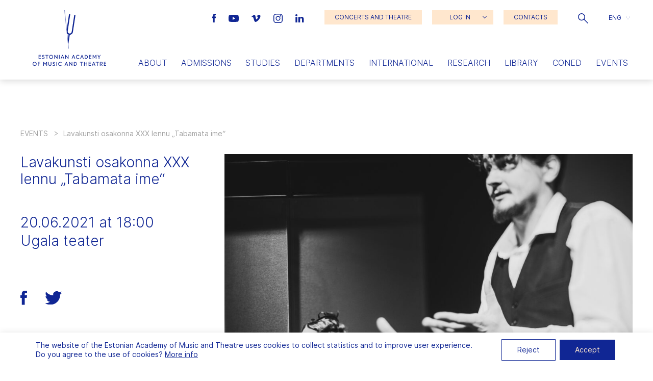

--- FILE ---
content_type: text/html; charset=UTF-8
request_url: https://eamt.ee/en/event/tabamata-ime-20-06/
body_size: 25219
content:
<!doctype html>
<html lang="en-US">
  <head>
  <meta charset="utf-8">
  <meta http-equiv="x-ua-compatible" content="ie=edge">
  <meta name="viewport" content="width=device-width, initial-scale=1, shrink-to-fit=no">

  <meta name='robots' content='index, follow, max-image-preview:large, max-snippet:-1, max-video-preview:-1' />

	<!-- This site is optimized with the Yoast SEO plugin v26.8 - https://yoast.com/product/yoast-seo-wordpress/ -->
	<title>Lavakunsti osakonna XXX lennu „Tabamata ime“ | Estonian Academy of Music and Theatre</title>
	<link rel="canonical" href="https://eamt.ee/en/event/tabamata-ime-20-06/" />
	<meta property="og:locale" content="en_US" />
	<meta property="og:type" content="article" />
	<meta property="og:title" content="Lavakunsti osakonna XXX lennu „Tabamata ime“ | Estonian Academy of Music and Theatre" />
	<meta property="og:url" content="https://eamt.ee/en/event/tabamata-ime-20-06/" />
	<meta property="og:site_name" content="Estonian Academy of Music and Theatre" />
	<meta property="article:modified_time" content="2021-05-31T11:20:10+00:00" />
	<meta property="og:image" content="https://eamt.ee/wp-content/uploads/2020/10/R_K_9273.jpg" />
	<meta property="og:image:width" content="2500" />
	<meta property="og:image:height" content="1667" />
	<meta property="og:image:type" content="image/jpeg" />
	<meta name="twitter:card" content="summary_large_image" />
	<script type="application/ld+json" class="yoast-schema-graph">{"@context":"https://schema.org","@graph":[{"@type":"WebPage","@id":"https://eamt.ee/en/event/tabamata-ime-20-06/","url":"https://eamt.ee/en/event/tabamata-ime-20-06/","name":"Lavakunsti osakonna XXX lennu „Tabamata ime“ | Estonian Academy of Music and Theatre","isPartOf":{"@id":"https://eamt.ee/en/#website"},"datePublished":"2021-05-12T12:49:32+00:00","dateModified":"2021-05-31T11:20:10+00:00","breadcrumb":{"@id":"https://eamt.ee/en/event/tabamata-ime-20-06/#breadcrumb"},"inLanguage":"en-US","potentialAction":[{"@type":"ReadAction","target":["https://eamt.ee/en/event/tabamata-ime-20-06/"]}]},{"@type":"BreadcrumbList","@id":"https://eamt.ee/en/event/tabamata-ime-20-06/#breadcrumb","itemListElement":[{"@type":"ListItem","position":1,"name":"Home","item":"https://eamt.ee/en/"},{"@type":"ListItem","position":2,"name":"Üritused","item":"https://eamt.ee/en/event/"},{"@type":"ListItem","position":3,"name":"Lavakunsti osakonna XXX lennu „Tabamata ime“"}]},{"@type":"WebSite","@id":"https://eamt.ee/en/#website","url":"https://eamt.ee/en/","name":"Estonian Academy of Music and Theatre","description":"","potentialAction":[{"@type":"SearchAction","target":{"@type":"EntryPoint","urlTemplate":"https://eamt.ee/en/?s={search_term_string}"},"query-input":{"@type":"PropertyValueSpecification","valueRequired":true,"valueName":"search_term_string"}}],"inLanguage":"en-US"}]}</script>
	<!-- / Yoast SEO plugin. -->


<link rel="alternate" title="oEmbed (JSON)" type="application/json+oembed" href="https://eamt.ee/en/wp-json/oembed/1.0/embed?url=https%3A%2F%2Feamt.ee%2Fen%2Fevent%2Ftabamata-ime-20-06%2F" />
<link rel="alternate" title="oEmbed (XML)" type="text/xml+oembed" href="https://eamt.ee/en/wp-json/oembed/1.0/embed?url=https%3A%2F%2Feamt.ee%2Fen%2Fevent%2Ftabamata-ime-20-06%2F&#038;format=xml" />
<style id='wp-img-auto-sizes-contain-inline-css' type='text/css'>
img:is([sizes=auto i],[sizes^="auto," i]){contain-intrinsic-size:3000px 1500px}
/*# sourceURL=wp-img-auto-sizes-contain-inline-css */
</style>
<style id='wp-emoji-styles-inline-css' type='text/css'>

	img.wp-smiley, img.emoji {
		display: inline !important;
		border: none !important;
		box-shadow: none !important;
		height: 1em !important;
		width: 1em !important;
		margin: 0 0.07em !important;
		vertical-align: -0.1em !important;
		background: none !important;
		padding: 0 !important;
	}
/*# sourceURL=wp-emoji-styles-inline-css */
</style>
<link rel='stylesheet' id='wp-block-library-css' href='https://eamt.ee/wp-includes/css/dist/block-library/style.min.css?ver=a8190a291302b925651e87a77578b24a' type='text/css' media='all' />
<link rel='stylesheet' id='contact-form-7-css' href='https://eamt.ee/wp-content/plugins/contact-form-7/includes/css/styles.css?ver=6.1.4' type='text/css' media='all' />
<link rel='stylesheet' id='woocommerce-layout-css' href='https://eamt.ee/wp-content/plugins/woocommerce/assets/css/woocommerce-layout.css?ver=10.4.3' type='text/css' media='all' />
<link rel='stylesheet' id='woocommerce-smallscreen-css' href='https://eamt.ee/wp-content/plugins/woocommerce/assets/css/woocommerce-smallscreen.css?ver=10.4.3' type='text/css' media='only screen and (max-width: 768px)' />
<link rel='stylesheet' id='woocommerce-general-css' href='https://eamt.ee/wp-content/plugins/woocommerce/assets/css/woocommerce.css?ver=10.4.3' type='text/css' media='all' />
<style id='woocommerce-inline-inline-css' type='text/css'>
.woocommerce form .form-row .required { visibility: visible; }
/*# sourceURL=woocommerce-inline-inline-css */
</style>
<link rel='stylesheet' id='wp-rest-filter-css' href='https://eamt.ee/wp-content/plugins/wp-rest-filter/public/css/wp-rest-filter-public.css?ver=1.4.3' type='text/css' media='all' />
<link rel='stylesheet' id='wpml-legacy-dropdown-click-0-css' href='https://eamt.ee/wp-content/plugins/sitepress-multilingual-cms/templates/language-switchers/legacy-dropdown-click/style.min.css?ver=1' type='text/css' media='all' />
<link rel='stylesheet' id='montonio-style-css' href='https://eamt.ee/wp-content/plugins/montonio-for-woocommerce/assets/css/montonio-style.css?ver=9.3.2' type='text/css' media='all' />
<link rel='stylesheet' id='sage/main.css-css' href='https://eamt.ee/wp-content/themes/emta/dist/styles/main_7f488678.css' type='text/css' media='all' />
<link rel='stylesheet' id='moove_gdpr_frontend-css' href='https://eamt.ee/wp-content/plugins/gdpr-cookie-compliance/dist/styles/gdpr-main-nf.css?ver=5.0.9' type='text/css' media='all' />
<style id='moove_gdpr_frontend-inline-css' type='text/css'>
				#moove_gdpr_cookie_modal .moove-gdpr-modal-content .moove-gdpr-tab-main h3.tab-title, 
				#moove_gdpr_cookie_modal .moove-gdpr-modal-content .moove-gdpr-tab-main span.tab-title,
				#moove_gdpr_cookie_modal .moove-gdpr-modal-content .moove-gdpr-modal-left-content #moove-gdpr-menu li a, 
				#moove_gdpr_cookie_modal .moove-gdpr-modal-content .moove-gdpr-modal-left-content #moove-gdpr-menu li button,
				#moove_gdpr_cookie_modal .moove-gdpr-modal-content .moove-gdpr-modal-left-content .moove-gdpr-branding-cnt a,
				#moove_gdpr_cookie_modal .moove-gdpr-modal-content .moove-gdpr-modal-footer-content .moove-gdpr-button-holder a.mgbutton, 
				#moove_gdpr_cookie_modal .moove-gdpr-modal-content .moove-gdpr-modal-footer-content .moove-gdpr-button-holder button.mgbutton,
				#moove_gdpr_cookie_modal .cookie-switch .cookie-slider:after, 
				#moove_gdpr_cookie_modal .cookie-switch .slider:after, 
				#moove_gdpr_cookie_modal .switch .cookie-slider:after, 
				#moove_gdpr_cookie_modal .switch .slider:after,
				#moove_gdpr_cookie_info_bar .moove-gdpr-info-bar-container .moove-gdpr-info-bar-content p, 
				#moove_gdpr_cookie_info_bar .moove-gdpr-info-bar-container .moove-gdpr-info-bar-content p a,
				#moove_gdpr_cookie_info_bar .moove-gdpr-info-bar-container .moove-gdpr-info-bar-content a.mgbutton, 
				#moove_gdpr_cookie_info_bar .moove-gdpr-info-bar-container .moove-gdpr-info-bar-content button.mgbutton,
				#moove_gdpr_cookie_modal .moove-gdpr-modal-content .moove-gdpr-tab-main .moove-gdpr-tab-main-content h1, 
				#moove_gdpr_cookie_modal .moove-gdpr-modal-content .moove-gdpr-tab-main .moove-gdpr-tab-main-content h2, 
				#moove_gdpr_cookie_modal .moove-gdpr-modal-content .moove-gdpr-tab-main .moove-gdpr-tab-main-content h3, 
				#moove_gdpr_cookie_modal .moove-gdpr-modal-content .moove-gdpr-tab-main .moove-gdpr-tab-main-content h4, 
				#moove_gdpr_cookie_modal .moove-gdpr-modal-content .moove-gdpr-tab-main .moove-gdpr-tab-main-content h5, 
				#moove_gdpr_cookie_modal .moove-gdpr-modal-content .moove-gdpr-tab-main .moove-gdpr-tab-main-content h6,
				#moove_gdpr_cookie_modal .moove-gdpr-modal-content.moove_gdpr_modal_theme_v2 .moove-gdpr-modal-title .tab-title,
				#moove_gdpr_cookie_modal .moove-gdpr-modal-content.moove_gdpr_modal_theme_v2 .moove-gdpr-tab-main h3.tab-title, 
				#moove_gdpr_cookie_modal .moove-gdpr-modal-content.moove_gdpr_modal_theme_v2 .moove-gdpr-tab-main span.tab-title,
				#moove_gdpr_cookie_modal .moove-gdpr-modal-content.moove_gdpr_modal_theme_v2 .moove-gdpr-branding-cnt a {
					font-weight: inherit				}
			#moove_gdpr_cookie_modal,#moove_gdpr_cookie_info_bar,.gdpr_cookie_settings_shortcode_content{font-family:inherit}#moove_gdpr_save_popup_settings_button{background-color:#373737;color:#fff}#moove_gdpr_save_popup_settings_button:hover{background-color:#000}#moove_gdpr_cookie_info_bar .moove-gdpr-info-bar-container .moove-gdpr-info-bar-content a.mgbutton,#moove_gdpr_cookie_info_bar .moove-gdpr-info-bar-container .moove-gdpr-info-bar-content button.mgbutton{background-color:#102694}#moove_gdpr_cookie_modal .moove-gdpr-modal-content .moove-gdpr-modal-footer-content .moove-gdpr-button-holder a.mgbutton,#moove_gdpr_cookie_modal .moove-gdpr-modal-content .moove-gdpr-modal-footer-content .moove-gdpr-button-holder button.mgbutton,.gdpr_cookie_settings_shortcode_content .gdpr-shr-button.button-green{background-color:#102694;border-color:#102694}#moove_gdpr_cookie_modal .moove-gdpr-modal-content .moove-gdpr-modal-footer-content .moove-gdpr-button-holder a.mgbutton:hover,#moove_gdpr_cookie_modal .moove-gdpr-modal-content .moove-gdpr-modal-footer-content .moove-gdpr-button-holder button.mgbutton:hover,.gdpr_cookie_settings_shortcode_content .gdpr-shr-button.button-green:hover{background-color:#fff;color:#102694}#moove_gdpr_cookie_modal .moove-gdpr-modal-content .moove-gdpr-modal-close i,#moove_gdpr_cookie_modal .moove-gdpr-modal-content .moove-gdpr-modal-close span.gdpr-icon{background-color:#102694;border:1px solid #102694}#moove_gdpr_cookie_info_bar span.moove-gdpr-infobar-allow-all.focus-g,#moove_gdpr_cookie_info_bar span.moove-gdpr-infobar-allow-all:focus,#moove_gdpr_cookie_info_bar button.moove-gdpr-infobar-allow-all.focus-g,#moove_gdpr_cookie_info_bar button.moove-gdpr-infobar-allow-all:focus,#moove_gdpr_cookie_info_bar span.moove-gdpr-infobar-reject-btn.focus-g,#moove_gdpr_cookie_info_bar span.moove-gdpr-infobar-reject-btn:focus,#moove_gdpr_cookie_info_bar button.moove-gdpr-infobar-reject-btn.focus-g,#moove_gdpr_cookie_info_bar button.moove-gdpr-infobar-reject-btn:focus,#moove_gdpr_cookie_info_bar span.change-settings-button.focus-g,#moove_gdpr_cookie_info_bar span.change-settings-button:focus,#moove_gdpr_cookie_info_bar button.change-settings-button.focus-g,#moove_gdpr_cookie_info_bar button.change-settings-button:focus{-webkit-box-shadow:0 0 1px 3px #102694;-moz-box-shadow:0 0 1px 3px #102694;box-shadow:0 0 1px 3px #102694}#moove_gdpr_cookie_modal .moove-gdpr-modal-content .moove-gdpr-modal-close i:hover,#moove_gdpr_cookie_modal .moove-gdpr-modal-content .moove-gdpr-modal-close span.gdpr-icon:hover,#moove_gdpr_cookie_info_bar span[data-href]>u.change-settings-button{color:#102694}#moove_gdpr_cookie_modal .moove-gdpr-modal-content .moove-gdpr-modal-left-content #moove-gdpr-menu li.menu-item-selected a span.gdpr-icon,#moove_gdpr_cookie_modal .moove-gdpr-modal-content .moove-gdpr-modal-left-content #moove-gdpr-menu li.menu-item-selected button span.gdpr-icon{color:inherit}#moove_gdpr_cookie_modal .moove-gdpr-modal-content .moove-gdpr-modal-left-content #moove-gdpr-menu li a span.gdpr-icon,#moove_gdpr_cookie_modal .moove-gdpr-modal-content .moove-gdpr-modal-left-content #moove-gdpr-menu li button span.gdpr-icon{color:inherit}#moove_gdpr_cookie_modal .gdpr-acc-link{line-height:0;font-size:0;color:transparent;position:absolute}#moove_gdpr_cookie_modal .moove-gdpr-modal-content .moove-gdpr-modal-close:hover i,#moove_gdpr_cookie_modal .moove-gdpr-modal-content .moove-gdpr-modal-left-content #moove-gdpr-menu li a,#moove_gdpr_cookie_modal .moove-gdpr-modal-content .moove-gdpr-modal-left-content #moove-gdpr-menu li button,#moove_gdpr_cookie_modal .moove-gdpr-modal-content .moove-gdpr-modal-left-content #moove-gdpr-menu li button i,#moove_gdpr_cookie_modal .moove-gdpr-modal-content .moove-gdpr-modal-left-content #moove-gdpr-menu li a i,#moove_gdpr_cookie_modal .moove-gdpr-modal-content .moove-gdpr-tab-main .moove-gdpr-tab-main-content a:hover,#moove_gdpr_cookie_info_bar.moove-gdpr-dark-scheme .moove-gdpr-info-bar-container .moove-gdpr-info-bar-content a.mgbutton:hover,#moove_gdpr_cookie_info_bar.moove-gdpr-dark-scheme .moove-gdpr-info-bar-container .moove-gdpr-info-bar-content button.mgbutton:hover,#moove_gdpr_cookie_info_bar.moove-gdpr-dark-scheme .moove-gdpr-info-bar-container .moove-gdpr-info-bar-content a:hover,#moove_gdpr_cookie_info_bar.moove-gdpr-dark-scheme .moove-gdpr-info-bar-container .moove-gdpr-info-bar-content button:hover,#moove_gdpr_cookie_info_bar.moove-gdpr-dark-scheme .moove-gdpr-info-bar-container .moove-gdpr-info-bar-content span.change-settings-button:hover,#moove_gdpr_cookie_info_bar.moove-gdpr-dark-scheme .moove-gdpr-info-bar-container .moove-gdpr-info-bar-content button.change-settings-button:hover,#moove_gdpr_cookie_info_bar.moove-gdpr-dark-scheme .moove-gdpr-info-bar-container .moove-gdpr-info-bar-content u.change-settings-button:hover,#moove_gdpr_cookie_info_bar span[data-href]>u.change-settings-button,#moove_gdpr_cookie_info_bar.moove-gdpr-dark-scheme .moove-gdpr-info-bar-container .moove-gdpr-info-bar-content a.mgbutton.focus-g,#moove_gdpr_cookie_info_bar.moove-gdpr-dark-scheme .moove-gdpr-info-bar-container .moove-gdpr-info-bar-content button.mgbutton.focus-g,#moove_gdpr_cookie_info_bar.moove-gdpr-dark-scheme .moove-gdpr-info-bar-container .moove-gdpr-info-bar-content a.focus-g,#moove_gdpr_cookie_info_bar.moove-gdpr-dark-scheme .moove-gdpr-info-bar-container .moove-gdpr-info-bar-content button.focus-g,#moove_gdpr_cookie_info_bar.moove-gdpr-dark-scheme .moove-gdpr-info-bar-container .moove-gdpr-info-bar-content a.mgbutton:focus,#moove_gdpr_cookie_info_bar.moove-gdpr-dark-scheme .moove-gdpr-info-bar-container .moove-gdpr-info-bar-content button.mgbutton:focus,#moove_gdpr_cookie_info_bar.moove-gdpr-dark-scheme .moove-gdpr-info-bar-container .moove-gdpr-info-bar-content a:focus,#moove_gdpr_cookie_info_bar.moove-gdpr-dark-scheme .moove-gdpr-info-bar-container .moove-gdpr-info-bar-content button:focus,#moove_gdpr_cookie_info_bar.moove-gdpr-dark-scheme .moove-gdpr-info-bar-container .moove-gdpr-info-bar-content span.change-settings-button.focus-g,span.change-settings-button:focus,button.change-settings-button.focus-g,button.change-settings-button:focus,#moove_gdpr_cookie_info_bar.moove-gdpr-dark-scheme .moove-gdpr-info-bar-container .moove-gdpr-info-bar-content u.change-settings-button.focus-g,#moove_gdpr_cookie_info_bar.moove-gdpr-dark-scheme .moove-gdpr-info-bar-container .moove-gdpr-info-bar-content u.change-settings-button:focus{color:#102694}#moove_gdpr_cookie_modal .moove-gdpr-branding.focus-g span,#moove_gdpr_cookie_modal .moove-gdpr-modal-content .moove-gdpr-tab-main a.focus-g,#moove_gdpr_cookie_modal .moove-gdpr-modal-content .moove-gdpr-tab-main .gdpr-cd-details-toggle.focus-g{color:#102694}#moove_gdpr_cookie_modal.gdpr_lightbox-hide{display:none}
/*# sourceURL=moove_gdpr_frontend-inline-css */
</style>
<script type="text/javascript" id="wpml-cookie-js-extra">
/* <![CDATA[ */
var wpml_cookies = {"wp-wpml_current_language":{"value":"en","expires":1,"path":"/"}};
var wpml_cookies = {"wp-wpml_current_language":{"value":"en","expires":1,"path":"/"}};
//# sourceURL=wpml-cookie-js-extra
/* ]]> */
</script>
<script type="text/javascript" src="https://eamt.ee/wp-content/plugins/sitepress-multilingual-cms/res/js/cookies/language-cookie.js?ver=486900" id="wpml-cookie-js" defer="defer" data-wp-strategy="defer"></script>
<script type="text/javascript" src="https://eamt.ee/wp-includes/js/jquery/jquery.min.js?ver=3.7.1" id="jquery-core-js"></script>
<script type="text/javascript" src="https://eamt.ee/wp-includes/js/jquery/jquery-migrate.min.js?ver=3.4.1" id="jquery-migrate-js"></script>
<script type="text/javascript" src="https://eamt.ee/wp-content/plugins/woocommerce/assets/js/jquery-blockui/jquery.blockUI.min.js?ver=2.7.0-wc.10.4.3" id="wc-jquery-blockui-js" defer="defer" data-wp-strategy="defer"></script>
<script type="text/javascript" id="wc-add-to-cart-js-extra">
/* <![CDATA[ */
var wc_add_to_cart_params = {"ajax_url":"/wp-admin/admin-ajax.php?lang=en","wc_ajax_url":"/en/?wc-ajax=%%endpoint%%","i18n_view_cart":"View cart","cart_url":"https://eamt.ee/en/cart/","is_cart":"","cart_redirect_after_add":"no"};
//# sourceURL=wc-add-to-cart-js-extra
/* ]]> */
</script>
<script type="text/javascript" src="https://eamt.ee/wp-content/plugins/woocommerce/assets/js/frontend/add-to-cart.min.js?ver=10.4.3" id="wc-add-to-cart-js" defer="defer" data-wp-strategy="defer"></script>
<script type="text/javascript" src="https://eamt.ee/wp-content/plugins/woocommerce/assets/js/js-cookie/js.cookie.min.js?ver=2.1.4-wc.10.4.3" id="wc-js-cookie-js" defer="defer" data-wp-strategy="defer"></script>
<script type="text/javascript" id="woocommerce-js-extra">
/* <![CDATA[ */
var woocommerce_params = {"ajax_url":"/wp-admin/admin-ajax.php?lang=en","wc_ajax_url":"/en/?wc-ajax=%%endpoint%%","i18n_password_show":"Show password","i18n_password_hide":"Hide password"};
//# sourceURL=woocommerce-js-extra
/* ]]> */
</script>
<script type="text/javascript" src="https://eamt.ee/wp-content/plugins/woocommerce/assets/js/frontend/woocommerce.min.js?ver=10.4.3" id="woocommerce-js" defer="defer" data-wp-strategy="defer"></script>
<script type="text/javascript" src="https://eamt.ee/wp-content/plugins/wp-rest-filter/public/js/wp-rest-filter-public.js?ver=1.4.3" id="wp-rest-filter-js"></script>
<script type="text/javascript" src="https://eamt.ee/wp-content/plugins/sitepress-multilingual-cms/templates/language-switchers/legacy-dropdown-click/script.min.js?ver=1" id="wpml-legacy-dropdown-click-0-js"></script>
<link rel="https://api.w.org/" href="https://eamt.ee/en/wp-json/" /><link rel="alternate" title="JSON" type="application/json" href="https://eamt.ee/en/wp-json/wp/v2/uritused/13458" /><link rel="EditURI" type="application/rsd+xml" title="RSD" href="https://eamt.ee/xmlrpc.php?rsd" />

<link rel='shortlink' href='https://eamt.ee/en/?p=13458' />
<meta name="generator" content="WPML ver:4.8.6 stt:1,15;" />
	<noscript><style>.woocommerce-product-gallery{ opacity: 1 !important; }</style></noscript>
	<link rel="icon" href="https://eamt.ee/wp-content/uploads/2020/12/cropped-favicon3-32x32.png" sizes="32x32" />
<link rel="icon" href="https://eamt.ee/wp-content/uploads/2020/12/cropped-favicon3-192x192.png" sizes="192x192" />
<link rel="apple-touch-icon" href="https://eamt.ee/wp-content/uploads/2020/12/cropped-favicon3-180x180.png" />
<meta name="msapplication-TileImage" content="https://eamt.ee/wp-content/uploads/2020/12/cropped-favicon3-270x270.png" />
</head>
  <body class="wp-singular uritused-template-default single single-uritused postid-13458 wp-theme-emtaresources theme-emta/resources woocommerce-no-js tabamata-ime-20-06 app-data index-data singular-data single-data single-uritused-data single-uritused-tabamata-ime-20-06-data">
    <a id="skip-nav" class="screenreader-text" href="#main-content">Skip navigation</a>

        <header class="grid-x">
  <a href="https://eamt.ee/en/" class="cell shrink large-2 align-self-middle logo">
          <svg version="1.1" id="logo" xmlns="http://www.w3.org/2000/svg" xmlns:xlink="http://www.w3.org/1999/xlink" x="0px" y="0px"
      viewBox="0 0 174.5 133.3" style="enable-background:new 0 0 174.5 133.3;" xml:space="preserve" role="img" aria-labelledby="title">
        <title id="headerLogoId">Estonian Academy of Music and Theatre logo</title>
        <style type="text/css">
        .st0{fill:#102694;}
        .st1{fill:#FFFFFF;}
        .st2{fill:none;stroke:#102694;stroke-width:0.65;stroke-miterlimit:10;}
        .invi{opacity: 0;}
        </style>
        <g class="letters">
        <path id="e1" class="st0 invi" d="M15.7,111.5v2.8h4v1.2h-5.4v-9.3h5.3v1.2h-3.9v2.7h3.8v1.2H15.7z"/>
        <path id="s1" class="st0 invi" d="M22,114.3l0.9-1c0.6,0.7,1.5,1.2,2.4,1.2c1,0,1.7-0.6,1.7-1.4c0-0.6-0.3-1.1-1.2-1.5l-1.1-0.4
        c-1.3-0.5-2-1.2-2-2.5c0-1.4,1.1-2.5,2.7-2.5c1.2,0,2,0.4,2.7,1l-0.8,1c-0.5-0.5-1.1-0.8-1.9-0.8c-0.8,0-1.4,0.5-1.4,1.2
        c0,0.5,0.3,0.9,1.2,1.3l1.1,0.4c1.4,0.6,2,1.5,2,2.7c0,1.6-1.2,2.7-3.1,2.7C24,115.7,22.8,115.1,22,114.3"/>
        <path id="t1" class="st0 invi" d="M30.2,106.2h7.5v1.3h-3v8h-1.4v-8h-3V106.2z"/>
        <path id="o1" class="st0 invi" d="M47.3,110.9c0-1.9-1.5-3.5-3.4-3.5c-1.9,0-3.4,1.6-3.4,3.5c0,1.9,1.5,3.5,3.4,3.5
        C45.8,114.4,47.3,112.8,47.3,110.9 M39.1,110.9c0-2.7,2.2-4.8,4.8-4.8c2.7,0,4.8,2.2,4.8,4.8s-2.2,4.8-4.8,4.8
        C41.2,115.7,39.1,113.6,39.1,110.9"/>
        <path id="n1" class="st0 invi" d="M51.7,106.2h0.9l5.1,6.5v-6.5h1.4v9.3h-0.9l-5.2-6.5v6.5h-1.4V106.2z"/>
        <path id="i1" class="st0 invi" d="M62.7,106.2h1.4v9.3h-1.4V106.2z"/>
        <path id="a1" class="st0 invi" d="M69.1,112.9h3.6l-1.8-4.5L69.1,112.9z M70.3,106.2h1.2l3.7,9.3h-1.5l-0.6-1.5h-4.5l-0.6,1.5h-1.4
        L70.3,106.2z"/>
        <path id="n2" class="st0 invi" d="M77.6,106.2h0.9l5.1,6.5v-6.5H85v9.3h-0.9L79,109v6.5h-1.4V106.2z"/>
        <path id="a2" class="st0 invi" d="M95.1,112.9h3.6l-1.8-4.5L95.1,112.9z M96.3,106.2h1.2l3.7,9.3h-1.5l-0.6-1.5h-4.5l-0.6,1.5h-1.4
        L96.3,106.2z"/>
        <path id="c1" class="st0 invi" d="M102.8,110.9c0-2.7,2.2-4.8,4.8-4.8c1.3,0,2.5,0.5,3.4,1.4l-1,1c-0.6-0.6-1.5-1-2.4-1
        c-1.9,0-3.4,1.6-3.4,3.5c0,1.9,1.5,3.5,3.4,3.5c1,0,1.8-0.4,2.4-1l1,0.9c-0.9,0.9-2.1,1.4-3.4,1.4
        C104.9,115.7,102.8,113.6,102.8,110.9"/>
        <path id="a3" class="st0 invi" d="M115.3,112.9h3.6l-1.8-4.5L115.3,112.9z M116.5,106.2h1.2l3.7,9.3h-1.5l-0.6-1.5h-4.5l-0.6,1.5h-1.4
        L116.5,106.2z"/>
        <path id="d1" class="st0 invi" d="M125.2,107.5v6.8h1.3c1.8,0,3.2-1.5,3.2-3.4c0-1.9-1.5-3.4-3.3-3.4H125.2z M123.8,106.2h2.5
        c2.5,0,4.7,2,4.7,4.6c0,2.7-2.1,4.7-4.8,4.7h-2.5V106.2z"/>
        <path id="e2" class="st0 invi" d="M135.4,111.5v2.8h4v1.2H134v-9.3h5.3v1.2h-3.9v2.7h3.8v1.2H135.4z"/>
        <path id="m1" class="st0 invi" d="M142.5,106.2h1.3l3,5l3.1-5h1.4v9.3h-1.4v-6.9h0l-3,4.9l-3-4.8h0v6.8h-1.4V106.2z"/>
        <path id="y1" class="st0 invi" d="M161.4,106.2l-3.1,5.6v3.8h-1.4v-3.7l-3.1-5.6h1.6l2.3,4.2l2.3-4.2H161.4z"/>
        <path id="o2" class="st0 invi" d="M8.3,127.5c0-1.9-1.5-3.5-3.4-3.5c-1.9,0-3.4,1.6-3.4,3.5c0,1.9,1.5,3.5,3.4,3.5S8.3,129.4,8.3,127.5
          M0,127.5c0-2.7,2.2-4.8,4.8-4.8c2.7,0,4.8,2.2,4.8,4.8c0,2.7-2.2,4.8-4.8,4.8C2.2,132.3,0,130.1,0,127.5"/>
        <path id="f1" class="st0 invi" d="M12.6,122.8h5.1v1.2H14v2.9h3.3v1.2H14v3.9h-1.4V122.8z"/>
        <path id="m2" class="st0 invi" d="M25.4,122.8h1.3l3,5l3.1-5h1.4v9.3h-1.4v-6.9h0l-3,4.9l-3-4.8h0v6.8h-1.4V122.8z"/>
        <path id="u1" class="st0 invi" d="M37.6,128.9v-6H39v5.9c0,1.3,0.7,2.3,2.1,2.3c1.3,0,2.1-1,2.1-2.2v-5.9h1.4v6c0,2-1.4,3.4-3.5,3.4
        C39,132.3,37.6,130.8,37.6,128.9"/>
        <path id="s2" class="st0 invi" d="M47.2,130.9l0.9-1c0.6,0.7,1.5,1.2,2.4,1.2c1,0,1.7-0.6,1.7-1.4c0-0.6-0.3-1.1-1.2-1.5l-1.1-0.4
        c-1.3-0.5-2-1.2-2-2.5c0-1.4,1.1-2.5,2.7-2.5c1.2,0,2.1,0.4,2.7,1l-0.8,1c-0.5-0.5-1.1-0.8-1.9-0.8s-1.4,0.5-1.4,1.2
        c0,0.5,0.3,0.9,1.2,1.3l1.1,0.4c1.4,0.6,2,1.5,2,2.7c0,1.6-1.2,2.7-3.1,2.7C49.2,132.3,48,131.7,47.2,130.9"/>
        <path id="i2" class="st0 invi" d="M56.5,122.8h1.4v9.3h-1.4V122.8z"/>
        <path id="c2" class="st0 invi" d="M60.8,127.5c0-2.7,2.2-4.8,4.8-4.8c1.3,0,2.5,0.5,3.4,1.4l-1,1c-0.6-0.6-1.5-1-2.4-1
        c-1.9,0-3.4,1.6-3.4,3.5c0,1.9,1.5,3.5,3.4,3.5c1,0,1.8-0.4,2.4-1l1,0.9c-0.9,0.9-2.1,1.4-3.4,1.4C63,132.3,60.8,130.1,60.8,127.5"
        />
        <path id="a4" class="st0 invi" d="M78.3,129.5h3.6l-1.8-4.5L78.3,129.5z M79.5,122.8h1.2l3.7,9.3h-1.5l-0.6-1.5h-4.5l-0.6,1.5h-1.4
        L79.5,122.8z"/>
        <path id="n3" class="st0 invi" d="M86.8,122.8h0.9l5.1,6.5v-6.5h1.4v9.3h-0.9l-5.1-6.5v6.5h-1.4V122.8z"/>
        <path id="d2" class="st0 invi" d="M99.2,124.1v6.8h1.3c1.8,0,3.2-1.5,3.2-3.4c0-1.9-1.5-3.4-3.3-3.4H99.2z M97.8,122.8h2.5
        c2.5,0,4.7,2,4.7,4.6c0,2.7-2.1,4.7-4.8,4.7h-2.5V122.8z"/>
        <path id="t2" class="st0 invi" d="M112.2,122.8h7.5v1.3h-3v8h-1.4v-8h-3V122.8z"/>
        <path id="h1" class="st0 invi" d="M128,128.1h-4.5v4h-1.4v-9.3h1.4v4h4.5v-4h1.4v9.3H128V128.1z"/>
        <path id="e3" class="st0 invi" d="M134.4,128v2.8h4v1.2H133v-9.3h5.3v1.2h-3.9v2.7h3.8v1.2H134.4z"/>
        <path id="a5" class="st0 invi" d="M143,129.5h3.6l-1.8-4.5L143,129.5z M144.2,122.8h1.2l3.7,9.3h-1.5l-0.6-1.5h-4.5l-0.6,1.5h-1.4
        L144.2,122.8z"/>
        <path id="t3" class="st0 invi" d="M149.6,122.8h7.5v1.3h-3v8h-1.4v-8h-3V122.8z"/>
        <path id="r1" class="st0 invi" d="M160.9,124v3.4h2c1.1,0,1.8-0.7,1.8-1.7c0-0.9-0.7-1.7-1.8-1.7H160.9z M159.5,122.8h3.6
        c1.7,0,3,1.2,3,2.9c0,1.6-1.1,2.7-2.6,2.8l2.7,3.6h-1.6l-2.7-3.6h-1v3.6h-1.4V122.8z"/>
        <path id="e4" class="st0 invi" d="M170.5,128v2.8h4v1.2h-5.4v-9.3h5.3v1.2h-3.9v2.7h3.8v1.2H170.5z"/>
        </g>
        <path id="hark" class="st0 invi" d="M100.3,11.2c-0.9-0.1-1.5,0-1.5,0.2l-6.1,40c-0.4,2.6-2.8,4.4-5.5,4c-2.6-0.4-4.4-2.8-4-5.5
        c0,0,6.1-39.9,6.1-40c0-0.1-0.6-0.5-1.4-0.6s-1.5,0-1.5,0.2c0,0.1-4.1,26.6-5.6,36.4l1,9.6c0.9,1.2,2.1,2,3.5,2.5l-1.9,12.4L84.6,82
        l3.6-23.6c3.7-0.2,6.8-2.9,7.4-6.6l6.1-40C101.7,11.7,101.2,11.4,100.3,11.2"/>
        <polygon id="kate" class="st1" points="75.4,0.1 85.2,91.3 0,91.3 0,0.1 "/>
        <line id="joon" class="st2 invi" x1="75.8" y1="0" x2="85.5" y2="91.3"/>
      </svg>

      
      </a>

  <div class="cell auto large-10 menu-side">
    <div class="grid-x">

      <div class="cell small-12 align-self-top show-for-xlarge">
        <div class="grid-x menu-top align-right align-middle">

                      <div class="cell shrink social">
                              <a href="https://www.facebook.com/muusikaakadeemia" class="fb" target="_blank" rel="noopener noreferrer" aria-label="Estonian Academy of Music and Theatre Facebook link">
                  <img alt="Estonian Academy of Music and Theatre Facebook" src="https://eamt.ee/wp-content/themes/emta/dist/images/fb_6ae1f439.svg">
                </a>
                                            <a href="https://www.youtube.com/user/EMTAVIDEO" class="yt" target="_blank" rel="noopener noreferrer" aria-label="Estonian Academy of Music and Theatre Youtube link">
                  <img alt="Estonian Academy of Music and Theatre Youtube" src="https://eamt.ee/wp-content/themes/emta/dist/images/yt_4a11bf14.svg">
                </a>
                                            <a href="https://vimeo.com/eamt" class="vim" target="_blank" rel="noopener noreferrer" aria-label="Estonian Academy of Music and Theatre Vimeo link">
                  <img alt="Estonian Academy of Music and Theatre Vimeo" src="https://eamt.ee/wp-content/themes/emta/dist/images/vimeo_4d5a17aa.svg">
                </a>
                                            <a href="https://www.instagram.com/emta_ee/" class="ig" target="_blank" rel="noopener noreferrer" aria-label="Estonian Academy of Music and Theatre Instagram link">
                  <img alt="Estonian Academy of Music and Theatre Instagram" src="https://eamt.ee/wp-content/themes/emta/dist/images/ig_5981dfaa.svg">
                </a>
                                            <a href="https://www.linkedin.com/company/estonian-academy-of-music-and-theatre/" class="in" target="_blank" rel="noopener noreferrer" aria-label="Estonian Academy of Music and Theatre LinkedIn link">
                  <img alt="Estonian Academy of Music and Theatre LinkedIn" src="https://eamt.ee/wp-content/themes/emta/dist/images/linkedin_26483d0b.svg">
                </a>
                          </div>
          
                      <a href="https://emtasaalid.ee/" class="button small beige saalid" target="_blank" rel="noopener noreferrer" aria-label="CONCERTS AND THEATRE">CONCERTS AND THEATRE</a>
          
          
            <ul class="other-pages" aria-label="External environments of the page">
              <li>
                <button class="button small beige other-page">LOG IN</button>
              </li>
              <ul class="subpages">

                                  
                  <li>
                    <a href="https://ois.eamt.ee" target="_blank" rel="noopener noreferrer" aria-label="ÕIS">ÕIS</a>
                  </li>

                                  
                  <li>
                    <a href="https://eamt.ee/en/studies/organisation-of-studies/timetable/" target="_blank" rel="noopener noreferrer" aria-label="Timetable">Timetable</a>
                  </li>

                                  
                  <li>
                    <a href="https://siseveeb.eamt.ee/" target="_blank" rel="noopener noreferrer" aria-label="Intra">Intra</a>
                  </li>

                                  
                  <li>
                    <a href="https://eamt.ee/en/shop/" target="_blank" rel="noopener noreferrer" aria-label="E-shop">E-shop</a>
                  </li>

                                  
                  <li>
                    <a href="https://digihoidla.eamt.ee" target="_blank" rel="noopener noreferrer" aria-label="Digital Archive">Digital Archive</a>
                  </li>

                                  
                  <li>
                    <a href="https://moodle.eamt.ee" target="_blank" rel="noopener noreferrer" aria-label="Moodle">Moodle</a>
                  </li>

                
              </ul>
            </ul>

          
                      <a href="https://eamt.ee/en/about/contacts" class="button small beige contact" aria-label="CONTACTS">CONTACTS</a>
          
          <div class="cell shrink button search" role="button" aria-label="Search">
            <img alt="Search" src="https://eamt.ee/wp-content/themes/emta/dist/images/search_acdc6e38.svg">
          </div>
          <div class="cell shrink lang" role="button" aria-label="Language selector">
            
<div class="wpml-ls-statics-shortcode_actions wpml-ls wpml-ls-legacy-dropdown-click js-wpml-ls-legacy-dropdown-click">
	<ul role="menu">

		<li class="wpml-ls-slot-shortcode_actions wpml-ls-item wpml-ls-item-en wpml-ls-current-language wpml-ls-last-item wpml-ls-item-legacy-dropdown-click" role="none">

			<a href="#" class="js-wpml-ls-item-toggle wpml-ls-item-toggle" role="menuitem" title="Switch to ENG">
                <span class="wpml-ls-native" role="menuitem">ENG</span></a>

			<ul class="js-wpml-ls-sub-menu wpml-ls-sub-menu" role="menu">
				
					<li class="wpml-ls-slot-shortcode_actions wpml-ls-item wpml-ls-item-et wpml-ls-first-item" role="none">
						<a href="https://eamt.ee/uritused/tabamata-ime-20-06/" class="wpml-ls-link" role="menuitem" aria-label="Switch to EST" title="Switch to EST">
                            <span class="wpml-ls-native" lang="et">EST</span></a>
					</li>

							</ul>

		</li>

	</ul>
</div>
          </div>
        </div>
      </div>

      <div class="cell small-12 align-self-bottom show-for-xlarge">
        <nav class="grid-x menu-bottom" aria-label="Desktop menu">
                      <div class="menu-peamenuu-eng-container"><ul id="menu-peamenuu-eng" class="main-nav"><li id="menu-item-4577" class="menu-item menu-item-type-post_type menu-item-object-page menu-item-has-children menu-item-4577"><a href="https://eamt.ee/en/about/">About</a>
<ul class="sub-menu">
	<li id="menu-item-6555" class="menu-item menu-item-type-post_type menu-item-object-page menu-item-has-children menu-item-6555"><a href="https://eamt.ee/en/about/the-academy/">The Academy</a>
	<ul class="sub-menu">
		<li id="menu-item-6556" class="menu-item menu-item-type-post_type menu-item-object-page menu-item-6556"><a href="https://eamt.ee/en/about/the-academy/history/">History</a></li>
		<li id="menu-item-6557" class="menu-item menu-item-type-post_type menu-item-object-page menu-item-6557"><a href="https://eamt.ee/en/about/the-academy/yearbooks/">Yearbooks</a></li>
		<li id="menu-item-6558" class="menu-item menu-item-type-post_type menu-item-object-page menu-item-6558"><a href="https://eamt.ee/en/about/the-academy/development-plan/">Development plan</a></li>
		<li id="menu-item-11463" class="menu-item menu-item-type-post_type menu-item-object-page menu-item-11463"><a href="https://eamt.ee/en/about/the-academy/accreditations/">Accreditations</a></li>
		<li id="menu-item-6559" class="menu-item menu-item-type-post_type menu-item-object-page menu-item-6559"><a href="https://eamt.ee/en/about/the-academy/honorary-professors/">Honorary Professors, Doctors and Members</a></li>
		<li id="menu-item-8755" class="menu-item menu-item-type-post_type menu-item-object-page menu-item-8755"><a href="https://eamt.ee/en/about/the-academy/financial-information/">Financial information</a></li>
		<li id="menu-item-57243" class="menu-item menu-item-type-post_type menu-item-object-page menu-item-57243"><a href="https://eamt.ee/en/about/the-academy/eamt-key-figures-2024/">EAMT Key Figures 2024</a></li>
	</ul>
</li>
	<li id="menu-item-6561" class="menu-item menu-item-type-post_type menu-item-object-page menu-item-has-children menu-item-6561"><a href="https://eamt.ee/en/about/governance-of-the-academy/">Governance of the Academy</a>
	<ul class="sub-menu">
		<li id="menu-item-6562" class="menu-item menu-item-type-post_type menu-item-object-page menu-item-6562"><a href="https://eamt.ee/en/about/governance-of-the-academy/eamt-council/">EAMT Council</a></li>
		<li id="menu-item-6563" class="menu-item menu-item-type-post_type menu-item-object-page menu-item-6563"><a href="https://eamt.ee/en/about/governance-of-the-academy/eamt-senate/">EAMT Senate</a></li>
		<li id="menu-item-6565" class="menu-item menu-item-type-post_type menu-item-object-page menu-item-6565"><a href="https://eamt.ee/en/about/governance-of-the-academy/rector/">Rector</a></li>
		<li id="menu-item-6564" class="menu-item menu-item-type-post_type menu-item-object-page menu-item-6564"><a href="https://eamt.ee/en/about/governance-of-the-academy/rectors-office/">Rector’s Office</a></li>
	</ul>
</li>
	<li id="menu-item-6639" class="menu-item menu-item-type-post_type menu-item-object-page menu-item-has-children menu-item-6639"><a href="https://eamt.ee/en/about/contacts/">Contacts</a>
	<ul class="sub-menu">
		<li id="menu-item-50739" class="menu-item menu-item-type-post_type menu-item-object-page menu-item-50739"><a href="https://eamt.ee/en/about/contacts/">General Contacts</a></li>
		<li id="menu-item-8274" class="menu-item menu-item-type-post_type menu-item-object-page menu-item-8274"><a href="https://eamt.ee/en/about/contacts/academic-staff/">Academic Staff</a></li>
	</ul>
</li>
	<li id="menu-item-23491" class="menu-item menu-item-type-post_type menu-item-object-page menu-item-23491"><a href="https://eamt.ee/en/about/for-the-press/">For the press</a></li>
	<li id="menu-item-6622" class="menu-item menu-item-type-post_type menu-item-object-page menu-item-6622"><a href="https://eamt.ee/en/about/news/">News</a></li>
	<li id="menu-item-14415" class="menu-item menu-item-type-post_type menu-item-object-page menu-item-14415"><a href="https://eamt.ee/en/about/foundation/">EAMT Foundation</a></li>
	<li id="menu-item-8756" class="menu-item menu-item-type-post_type menu-item-object-page menu-item-8756"><a href="https://eamt.ee/en/about/statutes-and-regulations/">Statutes and Regulations</a></li>
	<li id="menu-item-6567" class="menu-item menu-item-type-post_type menu-item-object-page menu-item-6567"><a href="https://eamt.ee/en/about/requesting-public-information/">Requesting public information</a></li>
	<li id="menu-item-10309" class="menu-item menu-item-type-post_type menu-item-object-page menu-item-10309"><a href="https://eamt.ee/en/about/alumni/">Alumni</a></li>
	<li id="menu-item-30393" class="menu-item menu-item-type-post_type menu-item-object-page menu-item-30393"><a href="https://eamt.ee/en/shop/">E-shop</a></li>
	<li id="menu-item-6568" class="menu-item menu-item-type-post_type menu-item-object-page menu-item-6568"><a href="https://eamt.ee/en/about/employment-vacancies/">Employment vacancies</a></li>
</ul>
</li>
<li id="menu-item-4578" class="menu-item menu-item-type-post_type menu-item-object-page menu-item-has-children menu-item-4578"><a href="https://eamt.ee/en/admissions/">Admissions</a>
<ul class="sub-menu">
	<li id="menu-item-8968" class="menu-item menu-item-type-post_type menu-item-object-page menu-item-8968"><a href="https://eamt.ee/en/admissions/admission-dates/">Admission dates and general info</a></li>
	<li id="menu-item-6649" class="menu-item menu-item-type-post_type menu-item-object-page menu-item-6649"><a href="https://eamt.ee/en/admissions/departments-and-majors/">Departments and majors</a></li>
	<li id="menu-item-12033" class="menu-item menu-item-type-post_type menu-item-object-page menu-item-12033"><a href="https://eamt.ee/en/admissions/international-students-guideline/">International Students’ Guideline</a></li>
</ul>
</li>
<li id="menu-item-6029" class="menu-item menu-item-type-post_type menu-item-object-page menu-item-has-children menu-item-6029"><a href="https://eamt.ee/en/studies/">Studies</a>
<ul class="sub-menu">
	<li id="menu-item-6572" class="menu-item menu-item-type-post_type menu-item-object-page menu-item-6572"><a href="https://eamt.ee/en/studies/academic-calendar/">Academic Calendar</a></li>
	<li id="menu-item-6573" class="menu-item menu-item-type-post_type menu-item-object-page menu-item-6573"><a href="https://eamt.ee/en/studies/study-information-system/">Study Information System (ÕIS)</a></li>
	<li id="menu-item-39376" class="menu-item menu-item-type-post_type menu-item-object-page menu-item-39376"><a href="https://eamt.ee/en/admissions/international-students-guideline/">International Students’ Guideline</a></li>
	<li id="menu-item-6577" class="menu-item menu-item-type-post_type menu-item-object-page menu-item-has-children menu-item-6577"><a href="https://eamt.ee/en/studies/organisation-of-studies/">Organisation of Studies</a>
	<ul class="sub-menu">
		<li id="menu-item-6578" class="menu-item menu-item-type-post_type menu-item-object-page menu-item-6578"><a href="https://eamt.ee/en/studies/organisation-of-studies/timetable/">Timetable</a></li>
		<li id="menu-item-6579" class="menu-item menu-item-type-post_type menu-item-object-page menu-item-6579"><a href="https://eamt.ee/en/studies/organisation-of-studies/subject-catalogue/">Subject catalogue</a></li>
		<li id="menu-item-6584" class="menu-item menu-item-type-post_type menu-item-object-page menu-item-6584"><a href="https://eamt.ee/en/studies/organisation-of-studies/student-rights-and-responsibilities/">Student rights and responsibilities</a></li>
		<li id="menu-item-6585" class="menu-item menu-item-type-post_type menu-item-object-page menu-item-6585"><a href="https://eamt.ee/en/studies/organisation-of-studies/examinations-and-assessments/">Examinations and assessments</a></li>
		<li id="menu-item-6580" class="menu-item menu-item-type-post_type menu-item-object-page menu-item-6580"><a href="https://eamt.ee/en/studies/organisation-of-studies/exam-session-timetable/">Exam session timetable</a></li>
		<li id="menu-item-8746" class="menu-item menu-item-type-post_type menu-item-object-page menu-item-8746"><a href="https://eamt.ee/en/studies/organisation-of-studies/studies-abroad/">Studies abroad</a></li>
		<li id="menu-item-6581" class="menu-item menu-item-type-post_type menu-item-object-page menu-item-6581"><a href="https://eamt.ee/en/studies/organisation-of-studies/recognition-of-prior-learning/">Recognition of Prior Learning</a></li>
		<li id="menu-item-6582" class="menu-item menu-item-type-post_type menu-item-object-page menu-item-6582"><a href="https://eamt.ee/en/studies/organisation-of-studies/guest-students/">Guest students</a></li>
		<li id="menu-item-6583" class="menu-item menu-item-type-post_type menu-item-object-page menu-item-6583"><a href="https://eamt.ee/en/studies/organisation-of-studies/useful-information/">Useful information</a></li>
	</ul>
</li>
	<li id="menu-item-6574" class="menu-item menu-item-type-post_type menu-item-object-page menu-item-6574"><a href="https://eamt.ee/en/studies/curricula/">Curricula</a></li>
	<li id="menu-item-6575" class="menu-item menu-item-type-post_type menu-item-object-page menu-item-6575"><a href="https://eamt.ee/en/studies/tuition-fees/">Tuition fees</a></li>
	<li id="menu-item-6576" class="menu-item menu-item-type-post_type menu-item-object-page menu-item-6576"><a href="https://eamt.ee/en/studies/study-grants-and-scholarships/">Study grants and scholarships</a></li>
	<li id="menu-item-6586" class="menu-item menu-item-type-post_type menu-item-object-page menu-item-has-children menu-item-6586"><a href="https://eamt.ee/en/studies/advice-and-assistance/">Advice and assistance</a>
	<ul class="sub-menu">
		<li id="menu-item-23635" class="menu-item menu-item-type-post_type menu-item-object-page menu-item-23635"><a href="https://eamt.ee/en/studies/advice-and-assistance/academic-advice-and-help/">Academic advice and help</a></li>
		<li id="menu-item-23637" class="menu-item menu-item-type-post_type menu-item-object-page menu-item-23637"><a href="https://eamt.ee/en/studies/advice-and-assistance/psychological-counselling/">Psychological counselling</a></li>
		<li id="menu-item-23636" class="menu-item menu-item-type-post_type menu-item-object-page menu-item-23636"><a href="https://eamt.ee/en/studies/advice-and-assistance/career-counselling/">Career counselling</a></li>
		<li id="menu-item-23659" class="menu-item menu-item-type-post_type menu-item-object-page menu-item-23659"><a href="https://eamt.ee/en/studies/advice-and-assistance/supporting-students-with-special-needs/">Supporting Students with Special Needs</a></li>
		<li id="menu-item-23905" class="menu-item menu-item-type-post_type menu-item-object-page menu-item-23905"><a href="https://eamt.ee/en/studies/advice-and-assistance/equal-treatment/">Equal Treatment</a></li>
		<li id="menu-item-40273" class="menu-item menu-item-type-post_type menu-item-object-page menu-item-40273"><a href="https://eamt.ee/en/studies/advice-and-assistance/it-assistance/">IT assistance</a></li>
		<li id="menu-item-23638" class="menu-item menu-item-type-post_type menu-item-object-page menu-item-23638"><a href="https://eamt.ee/en/studies/advice-and-assistance/medical-care/">Medical care</a></li>
	</ul>
</li>
	<li id="menu-item-6587" class="menu-item menu-item-type-post_type menu-item-object-page menu-item-has-children menu-item-6587"><a href="https://eamt.ee/en/studies/student-life/">Student life</a>
	<ul class="sub-menu">
		<li id="menu-item-6630" class="menu-item menu-item-type-post_type menu-item-object-page menu-item-6630"><a href="https://eamt.ee/en/studies/student-life/student-council/">Student Council</a></li>
		<li id="menu-item-6632" class="menu-item menu-item-type-post_type menu-item-object-page menu-item-6632"><a href="https://eamt.ee/en/studies/student-life/career-centre/">Career Centre</a></li>
		<li id="menu-item-6631" class="menu-item menu-item-type-post_type menu-item-object-page menu-item-6631"><a href="https://eamt.ee/en/studies/student-life/dormitory/">Dormitory</a></li>
	</ul>
</li>
</ul>
</li>
<li id="menu-item-9798" class="menu-item menu-item-type-custom menu-item-object-custom menu-item-has-children menu-item-9798"><a>Departments</a>
<ul class="sub-menu">
	<li id="menu-item-6589" class="menu-item menu-item-type-post_type menu-item-object-page menu-item-has-children menu-item-6589"><a href="https://eamt.ee/en/departments/classical-music-performance/">Classical Music Performance</a>
	<ul class="sub-menu">
		<li id="menu-item-6590" class="menu-item menu-item-type-post_type menu-item-object-page menu-item-6590"><a href="https://eamt.ee/en/departments/classical-music-performance/keyboard/">Keyboard</a></li>
		<li id="menu-item-6591" class="menu-item menu-item-type-post_type menu-item-object-page menu-item-6591"><a href="https://eamt.ee/en/departments/classical-music-performance/strings/">Strings</a></li>
		<li id="menu-item-6592" class="menu-item menu-item-type-post_type menu-item-object-page menu-item-6592"><a href="https://eamt.ee/en/departments/classical-music-performance/brass-woodwind-and-percussion/">Brass, Woodwind and Percussion</a></li>
		<li id="menu-item-6593" class="menu-item menu-item-type-post_type menu-item-object-page menu-item-6593"><a href="https://eamt.ee/en/departments/classical-music-performance/voice/">Voice</a></li>
		<li id="menu-item-6594" class="menu-item menu-item-type-post_type menu-item-object-page menu-item-6594"><a href="https://eamt.ee/en/departments/classical-music-performance/conducting/">Conducting</a></li>
		<li id="menu-item-6595" class="menu-item menu-item-type-post_type menu-item-object-page menu-item-6595"><a href="https://eamt.ee/en/departments/classical-music-performance/instrumental-chamber-music/">Instrumental Chamber Music</a></li>
		<li id="menu-item-6596" class="menu-item menu-item-type-post_type menu-item-object-page menu-item-6596"><a href="https://eamt.ee/en/departments/classical-music-performance/vocal-chamber-music-and-accompaniment/">Vocal Chamber Music and Accompaniment</a></li>
		<li id="menu-item-6597" class="menu-item menu-item-type-post_type menu-item-object-page menu-item-6597"><a href="https://eamt.ee/en/departments/classical-music-performance/early-music/">Early Music</a></li>
		<li id="menu-item-6598" class="menu-item menu-item-type-post_type menu-item-object-page menu-item-6598"><a href="https://eamt.ee/en/departments/classical-music-performance/eamt-choir/">EAMT Choir</a></li>
		<li id="menu-item-6599" class="menu-item menu-item-type-post_type menu-item-object-page menu-item-6599"><a href="https://eamt.ee/en/departments/classical-music-performance/eamt-symphony-orchestra/">EAMT Symphony Orchestra</a></li>
		<li id="menu-item-6600" class="menu-item menu-item-type-post_type menu-item-object-page menu-item-6600"><a href="https://eamt.ee/en/departments/classical-music-performance/eamt-sinfonietta/">EAMT Sinfonietta</a></li>
	</ul>
</li>
	<li id="menu-item-6601" class="menu-item menu-item-type-post_type menu-item-object-page menu-item-has-children menu-item-6601"><a href="https://eamt.ee/en/departments/composition-and-improvisational-music/">Composition and Improvisational Music</a>
	<ul class="sub-menu">
		<li id="menu-item-6606" class="menu-item menu-item-type-post_type menu-item-object-page menu-item-6606"><a href="https://eamt.ee/en/departments/composition-and-improvisational-music/traditional-and-folk-music/">Traditional and Folk Music</a></li>
		<li id="menu-item-60996" class="menu-item menu-item-type-post_type menu-item-object-page menu-item-60996"><a href="https://eamt.ee/en/departments/composition-and-improvisational-music/composition-and-multimedia/">Composition and Multimedia</a></li>
		<li id="menu-item-60997" class="menu-item menu-item-type-post_type menu-item-object-page menu-item-60997"><a href="https://eamt.ee/en/departments/composition-and-improvisational-music/recording-arts-and-music-production/">Recording Arts and Music Production</a></li>
		<li id="menu-item-6603" class="menu-item menu-item-type-post_type menu-item-object-page menu-item-6603"><a href="https://eamt.ee/en/departments/composition-and-improvisational-music/jazz-music/">Jazz Music</a></li>
		<li id="menu-item-6602" class="menu-item menu-item-type-post_type menu-item-object-page menu-item-6602"><a href="https://eamt.ee/en/departments/composition-and-improvisational-music/composition-and-music-technology/">Composition and Music Technology</a></li>
		<li id="menu-item-6604" class="menu-item menu-item-type-post_type menu-item-object-page menu-item-6604"><a href="https://eamt.ee/en/departments/composition-and-improvisational-music/contemporary-improvisation/">Contemporary Improvisation</a></li>
		<li id="menu-item-6605" class="menu-item menu-item-type-post_type menu-item-object-page menu-item-6605"><a href="https://eamt.ee/en/departments/composition-and-improvisational-music/copeco/">Contemporary Performance and Composition</a></li>
		<li id="menu-item-45818" class="menu-item menu-item-type-post_type menu-item-object-page menu-item-45818"><a href="https://eamt.ee/en/departments/composition-and-improvisational-music/music-production-songwriting/">Micro-Degree: Music Production and Songwriting 2025–2026</a></li>
	</ul>
</li>
	<li id="menu-item-6608" class="menu-item menu-item-type-post_type menu-item-object-page menu-item-has-children menu-item-6608"><a href="https://eamt.ee/en/departments/musicology/">Musicology, Music Pedagogy and Cultural Management</a>
	<ul class="sub-menu">
		<li id="menu-item-6611" class="menu-item menu-item-type-post_type menu-item-object-page menu-item-6611"><a href="https://eamt.ee/en/departments/musicology/musicology/">Music Culture and Musicology</a></li>
		<li id="menu-item-6612" class="menu-item menu-item-type-post_type menu-item-object-page menu-item-6612"><a href="https://eamt.ee/en/departments/musicology/music-pedagogy/">Music Pedagogy</a></li>
		<li id="menu-item-6613" class="menu-item menu-item-type-post_type menu-item-object-page menu-item-6613"><a href="https://eamt.ee/en/departments/musicology/instrumental-and-vocal-pedagogy/">Instrumental and Vocal Pedagogy</a></li>
		<li id="menu-item-6614" class="menu-item menu-item-type-post_type menu-item-object-page menu-item-6614"><a href="https://eamt.ee/en/departments/musicology/cultural-management/">Cultural Management</a></li>
		<li id="menu-item-46256" class="menu-item menu-item-type-post_type menu-item-object-page menu-item-46256"><a href="https://eamt.ee/en/departments/musicology/youth-academy/">Youth Academy</a></li>
	</ul>
</li>
	<li id="menu-item-34194" class="menu-item menu-item-type-post_type menu-item-object-page menu-item-has-children menu-item-34194"><a href="https://eamt.ee/en/departments/theatre/">Theatre</a>
	<ul class="sub-menu">
		<li id="menu-item-34195" class="menu-item menu-item-type-custom menu-item-object-custom menu-item-34195"><a href="https://eamt.ee/en/departments/theatre/drama/">Acting</a></li>
		<li id="menu-item-34196" class="menu-item menu-item-type-custom menu-item-object-custom menu-item-34196"><a href="https://eamt.ee/en/departments/theatre/drama/">Directing</a></li>
		<li id="menu-item-34197" class="menu-item menu-item-type-custom menu-item-object-custom menu-item-34197"><a href="https://eamt.ee/en/departments/theatre/drama/">Dramaturgy</a></li>
		<li id="menu-item-34198" class="menu-item menu-item-type-custom menu-item-object-custom menu-item-34198"><a href="https://eamt.ee/en/departments/theatre/drama/">Dramatic Art and Theatre Pedagogy</a></li>
		<li id="menu-item-8389" class="menu-item menu-item-type-post_type menu-item-object-page menu-item-8389"><a href="https://eamt.ee/en/departments/theatre/cppm/">MA in Contemporary Physical Performance Making</a></li>
	</ul>
</li>
	<li id="menu-item-6610" class="menu-item menu-item-type-post_type menu-item-object-page menu-item-6610"><a href="https://eamt.ee/en/departments/doctoral-studies/">Doctoral Studies</a></li>
</ul>
</li>
<li id="menu-item-6666" class="menu-item menu-item-type-post_type menu-item-object-page menu-item-has-children menu-item-6666"><a href="https://eamt.ee/en/international/">International</a>
<ul class="sub-menu">
	<li id="menu-item-9707" class="menu-item menu-item-type-post_type menu-item-object-page menu-item-9707"><a href="https://eamt.ee/en/international/international-cooperation/">International Cooperation</a></li>
	<li id="menu-item-8747" class="menu-item menu-item-type-post_type menu-item-object-page menu-item-has-children menu-item-8747"><a href="https://eamt.ee/en/international/student-mobility/">Student mobility</a>
	<ul class="sub-menu">
		<li id="menu-item-9428" class="menu-item menu-item-type-post_type menu-item-object-page menu-item-9428"><a href="https://eamt.ee/en/international/student-mobility/incoming-students/">Incoming students</a></li>
		<li id="menu-item-8749" class="menu-item menu-item-type-post_type menu-item-object-page menu-item-8749"><a href="https://eamt.ee/en/international/student-mobility/erasmus-mobility/">Erasmus+ mobility</a></li>
		<li id="menu-item-8750" class="menu-item menu-item-type-post_type menu-item-object-page menu-item-8750"><a href="https://eamt.ee/en/international/student-mobility/nordplus/">Nordplus</a></li>
		<li id="menu-item-8748" class="menu-item menu-item-type-post_type menu-item-object-page menu-item-8748"><a href="https://eamt.ee/en/international/student-mobility/organising-studies-abroad/">Organising studies abroad</a></li>
		<li id="menu-item-8753" class="menu-item menu-item-type-post_type menu-item-object-page menu-item-8753"><a href="https://eamt.ee/en/international/student-mobility/scholarships/">Scholarships</a></li>
	</ul>
</li>
	<li id="menu-item-8751" class="menu-item menu-item-type-post_type menu-item-object-page menu-item-8751"><a href="https://eamt.ee/en/international/staff-mobility/">Teacher and staff mobility</a></li>
	<li id="menu-item-8752" class="menu-item menu-item-type-post_type menu-item-object-page menu-item-8752"><a href="https://eamt.ee/en/international/cooperation-projects-and-programmes/">Cooperation projects and programmes</a></li>
</ul>
</li>
<li id="menu-item-6617" class="menu-item menu-item-type-post_type menu-item-object-page menu-item-has-children menu-item-6617"><a href="https://eamt.ee/en/research/">Research</a>
<ul class="sub-menu">
	<li id="menu-item-6652" class="menu-item menu-item-type-post_type menu-item-object-page menu-item-6652"><a href="https://eamt.ee/en/research/doctoral-studies/">Doctoral Studies</a></li>
	<li id="menu-item-6616" class="menu-item menu-item-type-post_type menu-item-object-page menu-item-6616"><a href="https://eamt.ee/en/research/research-projects/">Research Projects</a></li>
	<li id="menu-item-6615" class="menu-item menu-item-type-post_type menu-item-object-page menu-item-6615"><a href="https://eamt.ee/en/research/publications/">Research publications</a></li>
	<li id="menu-item-12590" class="menu-item menu-item-type-post_type menu-item-object-page menu-item-12590"><a href="https://eamt.ee/en/research/eamt-press/">EAMT Press</a></li>
	<li id="menu-item-48308" class="menu-item menu-item-type-post_type menu-item-object-page menu-item-48308"><a href="https://eamt.ee/en/research/research-committee-of-the-eamt-senate/">Research Committee of the EAMT Senate</a></li>
	<li id="menu-item-40742" class="menu-item menu-item-type-post_type menu-item-object-page menu-item-40742"><a href="https://eamt.ee/en/research/research-ethics-committee/">Research Ethics Committee</a></li>
	<li id="menu-item-61036" class="menu-item menu-item-type-post_type menu-item-object-page menu-item-61036"><a href="https://eamt.ee/en/research/knowledge-transfer/">Knowledge Transfer</a></li>
</ul>
</li>
<li id="menu-item-6618" class="menu-item menu-item-type-post_type menu-item-object-page menu-item-6618"><a href="https://eamt.ee/en/library/">Library</a></li>
<li id="menu-item-6667" class="menu-item menu-item-type-post_type menu-item-object-page menu-item-has-children menu-item-6667"><a href="https://eamt.ee/en/coned/">Coned</a>
<ul class="sub-menu">
	<li id="menu-item-8204" class="menu-item menu-item-type-post_type menu-item-object-page menu-item-8204"><a href="https://eamt.ee/en/coned/continuing-education-centre/">Continuing Education Centre</a></li>
	<li id="menu-item-8205" class="menu-item menu-item-type-post_type menu-item-object-page menu-item-8205"><a href="https://eamt.ee/en/coned/training-calendar/">Training Calendar</a></li>
	<li id="menu-item-8206" class="menu-item menu-item-type-post_type menu-item-object-page menu-item-8206"><a href="https://eamt.ee/en/coned/organisation-of-courses/">Organisation of Courses</a></li>
	<li id="menu-item-8207" class="menu-item menu-item-type-post_type menu-item-object-page menu-item-8207"><a href="https://eamt.ee/en/coned/open-academy/">Open Academy</a></li>
	<li id="menu-item-8208" class="menu-item menu-item-type-post_type menu-item-object-page menu-item-8208"><a href="https://eamt.ee/en/coned/independent-continuing-education/">Independent Continuing Education</a></li>
	<li id="menu-item-8209" class="menu-item menu-item-type-post_type menu-item-object-page menu-item-8209"><a href="https://eamt.ee/en/coned/advisory-board/">Advisory Board</a></li>
	<li id="menu-item-8210" class="menu-item menu-item-type-post_type menu-item-object-page menu-item-8210"><a href="https://eamt.ee/en/coned/documents-and-regulations/">Documents and Regulations</a></li>
</ul>
</li>
<li id="menu-item-6619" class="menu-item menu-item-type-post_type menu-item-object-page menu-item-has-children menu-item-6619"><a href="https://eamt.ee/en/events/">Events</a>
<ul class="sub-menu">
	<li id="menu-item-8743" class="menu-item menu-item-type-custom menu-item-object-custom menu-item-8743"><a target="_blank" href="https://emtasaalid.ee">Concert and Theatre Hall</a></li>
	<li id="menu-item-6620" class="menu-item menu-item-type-post_type menu-item-object-page menu-item-6620"><a href="https://eamt.ee/en/events/concert-and-performance-office/">Concert and Performance Office</a></li>
	<li id="menu-item-6621" class="menu-item menu-item-type-post_type menu-item-object-page menu-item-6621"><a href="https://eamt.ee/en/events/auditions/">Auditions and Competitions</a></li>
	<li id="menu-item-40416" class="menu-item menu-item-type-custom menu-item-object-custom menu-item-40416"><a href="https://eamt.ee/en/events/">All events</a></li>
</ul>
</li>
</ul></div>
                  </nav>
      </div>

      <div class="cell small-12 hide-for-xlarge">
        <div class="grid-x align-middle align-right menu-top mobile">

                      <a href="https://emtasaalid.ee/" class="button small beige show-for-large saalid" target="_blank" rel="noopener noreferrer" aria-label="CONCERTS AND THEATRE">CONCERTS AND THEATRE</a>
          
          
            <ul class="other-pages show-for-medium" aria-label="External environments of the page">
              <li>
                <button class="button small beige other-page">LOG IN</button>
              </li>
              <ul class="subpages">

                                  
                  <li>
                    <a href="https://ois.eamt.ee" target="_blank" rel="noopener noreferrer">ÕIS</a>
                  </li>

                                  
                  <li>
                    <a href="https://eamt.ee/en/studies/organisation-of-studies/timetable/" target="_blank" rel="noopener noreferrer">Timetable</a>
                  </li>

                                  
                  <li>
                    <a href="https://siseveeb.eamt.ee/" target="_blank" rel="noopener noreferrer">Intra</a>
                  </li>

                                  
                  <li>
                    <a href="https://eamt.ee/en/shop/" target="_blank" rel="noopener noreferrer">E-shop</a>
                  </li>

                                  
                  <li>
                    <a href="https://digihoidla.eamt.ee" target="_blank" rel="noopener noreferrer">Digital Archive</a>
                  </li>

                                  
                  <li>
                    <a href="https://moodle.eamt.ee" target="_blank" rel="noopener noreferrer">Moodle</a>
                  </li>

                
              </ul>
            </ul>

          
                      <a href="https://eamt.ee/en/about/contacts" class="button small beige show-for-medium contact" aria-label="CONTACTS">CONTACTS</a>
          
          <button class="cell shrink button search show-for-medium" role="button" aria-label="Search">
            <img alt="Search"  src="https://eamt.ee/wp-content/themes/emta/dist/images/search_acdc6e38.svg">
          </button>

          <div class="cell shrink lang">
            
<div class="wpml-ls-statics-shortcode_actions wpml-ls wpml-ls-legacy-dropdown-click js-wpml-ls-legacy-dropdown-click">
	<ul role="menu">

		<li class="wpml-ls-slot-shortcode_actions wpml-ls-item wpml-ls-item-en wpml-ls-current-language wpml-ls-last-item wpml-ls-item-legacy-dropdown-click" role="none">

			<a href="#" class="js-wpml-ls-item-toggle wpml-ls-item-toggle" role="menuitem" title="Switch to ENG">
                <span class="wpml-ls-native" role="menuitem">ENG</span></a>

			<ul class="js-wpml-ls-sub-menu wpml-ls-sub-menu" role="menu">
				
					<li class="wpml-ls-slot-shortcode_actions wpml-ls-item wpml-ls-item-et wpml-ls-first-item" role="none">
						<a href="https://eamt.ee/uritused/tabamata-ime-20-06/" class="wpml-ls-link" role="menuitem" aria-label="Switch to EST" title="Switch to EST">
                            <span class="wpml-ls-native" lang="et">EST</span></a>
					</li>

							</ul>

		</li>

	</ul>
</div>
          </div>

          <div class="cell shrink mobile-menu" role="button" aria-label="Open mobile menu">
            <div class="hamburger hamburger--elastic">
              <div class="hamburger-box">
                <div class="hamburger-inner"></div>
              </div>
            </div>
          </div>

        </div>
      </div>

    </div>
  </div>
</header>

<a id="skip-mobile-nav" class="screenreader-text" href="#main-content">Skip mobile navigation</a>

<div id="mobile-menu">
  <div class="inner-container">
    <nav class="grid-x" aria-label="Mobile menu">
              <div class="menu-peamenuu-eng-container"><ul id="menu-peamenuu-eng-1" class="menu-nav"><li class="menu-item menu-item-type-post_type menu-item-object-page menu-item-has-children menu-item-4577"><div class="link"><a href="https://eamt.ee/en/about/">About</a><button class="show-sub" role="button" aria-label="Show submenu" ></button></div>
<ul class="sub-menu"><li class="back-button"><span>Back</span></li>
	<li class="menu-item menu-item-type-post_type menu-item-object-page menu-item-has-children menu-item-6555"><div class="link"><a href="https://eamt.ee/en/about/the-academy/">The Academy</a><button class="show-sub" role="button" aria-label="Show submenu" ></button></div>
	<ul class="sub-menu"><li class="back-button"><span>Back</span></li>
		<li class="menu-item menu-item-type-post_type menu-item-object-page menu-item-6556"><div class="link"><a href="https://eamt.ee/en/about/the-academy/history/">History</a><button class="show-sub" role="button" aria-label="Show submenu" ></button></div></li>
		<li class="menu-item menu-item-type-post_type menu-item-object-page menu-item-6557"><div class="link"><a href="https://eamt.ee/en/about/the-academy/yearbooks/">Yearbooks</a><button class="show-sub" role="button" aria-label="Show submenu" ></button></div></li>
		<li class="menu-item menu-item-type-post_type menu-item-object-page menu-item-6558"><div class="link"><a href="https://eamt.ee/en/about/the-academy/development-plan/">Development plan</a><button class="show-sub" role="button" aria-label="Show submenu" ></button></div></li>
		<li class="menu-item menu-item-type-post_type menu-item-object-page menu-item-11463"><div class="link"><a href="https://eamt.ee/en/about/the-academy/accreditations/">Accreditations</a><button class="show-sub" role="button" aria-label="Show submenu" ></button></div></li>
		<li class="menu-item menu-item-type-post_type menu-item-object-page menu-item-6559"><div class="link"><a href="https://eamt.ee/en/about/the-academy/honorary-professors/">Honorary Professors, Doctors and Members</a><button class="show-sub" role="button" aria-label="Show submenu" ></button></div></li>
		<li class="menu-item menu-item-type-post_type menu-item-object-page menu-item-8755"><div class="link"><a href="https://eamt.ee/en/about/the-academy/financial-information/">Financial information</a><button class="show-sub" role="button" aria-label="Show submenu" ></button></div></li>
		<li class="menu-item menu-item-type-post_type menu-item-object-page menu-item-57243"><div class="link"><a href="https://eamt.ee/en/about/the-academy/eamt-key-figures-2024/">EAMT Key Figures 2024</a><button class="show-sub" role="button" aria-label="Show submenu" ></button></div></li>
	</ul>
</li>
	<li class="menu-item menu-item-type-post_type menu-item-object-page menu-item-has-children menu-item-6561"><div class="link"><a href="https://eamt.ee/en/about/governance-of-the-academy/">Governance of the Academy</a><button class="show-sub" role="button" aria-label="Show submenu" ></button></div>
	<ul class="sub-menu"><li class="back-button"><span>Back</span></li>
		<li class="menu-item menu-item-type-post_type menu-item-object-page menu-item-6562"><div class="link"><a href="https://eamt.ee/en/about/governance-of-the-academy/eamt-council/">EAMT Council</a><button class="show-sub" role="button" aria-label="Show submenu" ></button></div></li>
		<li class="menu-item menu-item-type-post_type menu-item-object-page menu-item-6563"><div class="link"><a href="https://eamt.ee/en/about/governance-of-the-academy/eamt-senate/">EAMT Senate</a><button class="show-sub" role="button" aria-label="Show submenu" ></button></div></li>
		<li class="menu-item menu-item-type-post_type menu-item-object-page menu-item-6565"><div class="link"><a href="https://eamt.ee/en/about/governance-of-the-academy/rector/">Rector</a><button class="show-sub" role="button" aria-label="Show submenu" ></button></div></li>
		<li class="menu-item menu-item-type-post_type menu-item-object-page menu-item-6564"><div class="link"><a href="https://eamt.ee/en/about/governance-of-the-academy/rectors-office/">Rector’s Office</a><button class="show-sub" role="button" aria-label="Show submenu" ></button></div></li>
	</ul>
</li>
	<li class="menu-item menu-item-type-post_type menu-item-object-page menu-item-has-children menu-item-6639"><div class="link"><a href="https://eamt.ee/en/about/contacts/">Contacts</a><button class="show-sub" role="button" aria-label="Show submenu" ></button></div>
	<ul class="sub-menu"><li class="back-button"><span>Back</span></li>
		<li class="menu-item menu-item-type-post_type menu-item-object-page menu-item-50739"><div class="link"><a href="https://eamt.ee/en/about/contacts/">General Contacts</a><button class="show-sub" role="button" aria-label="Show submenu" ></button></div></li>
		<li class="menu-item menu-item-type-post_type menu-item-object-page menu-item-8274"><div class="link"><a href="https://eamt.ee/en/about/contacts/academic-staff/">Academic Staff</a><button class="show-sub" role="button" aria-label="Show submenu" ></button></div></li>
	</ul>
</li>
	<li class="menu-item menu-item-type-post_type menu-item-object-page menu-item-23491"><div class="link"><a href="https://eamt.ee/en/about/for-the-press/">For the press</a><button class="show-sub" role="button" aria-label="Show submenu" ></button></div></li>
	<li class="menu-item menu-item-type-post_type menu-item-object-page menu-item-6622"><div class="link"><a href="https://eamt.ee/en/about/news/">News</a><button class="show-sub" role="button" aria-label="Show submenu" ></button></div></li>
	<li class="menu-item menu-item-type-post_type menu-item-object-page menu-item-14415"><div class="link"><a href="https://eamt.ee/en/about/foundation/">EAMT Foundation</a><button class="show-sub" role="button" aria-label="Show submenu" ></button></div></li>
	<li class="menu-item menu-item-type-post_type menu-item-object-page menu-item-8756"><div class="link"><a href="https://eamt.ee/en/about/statutes-and-regulations/">Statutes and Regulations</a><button class="show-sub" role="button" aria-label="Show submenu" ></button></div></li>
	<li class="menu-item menu-item-type-post_type menu-item-object-page menu-item-6567"><div class="link"><a href="https://eamt.ee/en/about/requesting-public-information/">Requesting public information</a><button class="show-sub" role="button" aria-label="Show submenu" ></button></div></li>
	<li class="menu-item menu-item-type-post_type menu-item-object-page menu-item-10309"><div class="link"><a href="https://eamt.ee/en/about/alumni/">Alumni</a><button class="show-sub" role="button" aria-label="Show submenu" ></button></div></li>
	<li class="menu-item menu-item-type-post_type menu-item-object-page menu-item-30393"><div class="link"><a href="https://eamt.ee/en/shop/">E-shop</a><button class="show-sub" role="button" aria-label="Show submenu" ></button></div></li>
	<li class="menu-item menu-item-type-post_type menu-item-object-page menu-item-6568"><div class="link"><a href="https://eamt.ee/en/about/employment-vacancies/">Employment vacancies</a><button class="show-sub" role="button" aria-label="Show submenu" ></button></div></li>
</ul>
</li>
<li class="menu-item menu-item-type-post_type menu-item-object-page menu-item-has-children menu-item-4578"><div class="link"><a href="https://eamt.ee/en/admissions/">Admissions</a><button class="show-sub" role="button" aria-label="Show submenu" ></button></div>
<ul class="sub-menu"><li class="back-button"><span>Back</span></li>
	<li class="menu-item menu-item-type-post_type menu-item-object-page menu-item-8968"><div class="link"><a href="https://eamt.ee/en/admissions/admission-dates/">Admission dates and general info</a><button class="show-sub" role="button" aria-label="Show submenu" ></button></div></li>
	<li class="menu-item menu-item-type-post_type menu-item-object-page menu-item-6649"><div class="link"><a href="https://eamt.ee/en/admissions/departments-and-majors/">Departments and majors</a><button class="show-sub" role="button" aria-label="Show submenu" ></button></div></li>
	<li class="menu-item menu-item-type-post_type menu-item-object-page menu-item-12033"><div class="link"><a href="https://eamt.ee/en/admissions/international-students-guideline/">International Students’ Guideline</a><button class="show-sub" role="button" aria-label="Show submenu" ></button></div></li>
</ul>
</li>
<li class="menu-item menu-item-type-post_type menu-item-object-page menu-item-has-children menu-item-6029"><div class="link"><a href="https://eamt.ee/en/studies/">Studies</a><button class="show-sub" role="button" aria-label="Show submenu" ></button></div>
<ul class="sub-menu"><li class="back-button"><span>Back</span></li>
	<li class="menu-item menu-item-type-post_type menu-item-object-page menu-item-6572"><div class="link"><a href="https://eamt.ee/en/studies/academic-calendar/">Academic Calendar</a><button class="show-sub" role="button" aria-label="Show submenu" ></button></div></li>
	<li class="menu-item menu-item-type-post_type menu-item-object-page menu-item-6573"><div class="link"><a href="https://eamt.ee/en/studies/study-information-system/">Study Information System (ÕIS)</a><button class="show-sub" role="button" aria-label="Show submenu" ></button></div></li>
	<li class="menu-item menu-item-type-post_type menu-item-object-page menu-item-39376"><div class="link"><a href="https://eamt.ee/en/admissions/international-students-guideline/">International Students’ Guideline</a><button class="show-sub" role="button" aria-label="Show submenu" ></button></div></li>
	<li class="menu-item menu-item-type-post_type menu-item-object-page menu-item-has-children menu-item-6577"><div class="link"><a href="https://eamt.ee/en/studies/organisation-of-studies/">Organisation of Studies</a><button class="show-sub" role="button" aria-label="Show submenu" ></button></div>
	<ul class="sub-menu"><li class="back-button"><span>Back</span></li>
		<li class="menu-item menu-item-type-post_type menu-item-object-page menu-item-6578"><div class="link"><a href="https://eamt.ee/en/studies/organisation-of-studies/timetable/">Timetable</a><button class="show-sub" role="button" aria-label="Show submenu" ></button></div></li>
		<li class="menu-item menu-item-type-post_type menu-item-object-page menu-item-6579"><div class="link"><a href="https://eamt.ee/en/studies/organisation-of-studies/subject-catalogue/">Subject catalogue</a><button class="show-sub" role="button" aria-label="Show submenu" ></button></div></li>
		<li class="menu-item menu-item-type-post_type menu-item-object-page menu-item-6584"><div class="link"><a href="https://eamt.ee/en/studies/organisation-of-studies/student-rights-and-responsibilities/">Student rights and responsibilities</a><button class="show-sub" role="button" aria-label="Show submenu" ></button></div></li>
		<li class="menu-item menu-item-type-post_type menu-item-object-page menu-item-6585"><div class="link"><a href="https://eamt.ee/en/studies/organisation-of-studies/examinations-and-assessments/">Examinations and assessments</a><button class="show-sub" role="button" aria-label="Show submenu" ></button></div></li>
		<li class="menu-item menu-item-type-post_type menu-item-object-page menu-item-6580"><div class="link"><a href="https://eamt.ee/en/studies/organisation-of-studies/exam-session-timetable/">Exam session timetable</a><button class="show-sub" role="button" aria-label="Show submenu" ></button></div></li>
		<li class="menu-item menu-item-type-post_type menu-item-object-page menu-item-8746"><div class="link"><a href="https://eamt.ee/en/studies/organisation-of-studies/studies-abroad/">Studies abroad</a><button class="show-sub" role="button" aria-label="Show submenu" ></button></div></li>
		<li class="menu-item menu-item-type-post_type menu-item-object-page menu-item-6581"><div class="link"><a href="https://eamt.ee/en/studies/organisation-of-studies/recognition-of-prior-learning/">Recognition of Prior Learning</a><button class="show-sub" role="button" aria-label="Show submenu" ></button></div></li>
		<li class="menu-item menu-item-type-post_type menu-item-object-page menu-item-6582"><div class="link"><a href="https://eamt.ee/en/studies/organisation-of-studies/guest-students/">Guest students</a><button class="show-sub" role="button" aria-label="Show submenu" ></button></div></li>
		<li class="menu-item menu-item-type-post_type menu-item-object-page menu-item-6583"><div class="link"><a href="https://eamt.ee/en/studies/organisation-of-studies/useful-information/">Useful information</a><button class="show-sub" role="button" aria-label="Show submenu" ></button></div></li>
	</ul>
</li>
	<li class="menu-item menu-item-type-post_type menu-item-object-page menu-item-6574"><div class="link"><a href="https://eamt.ee/en/studies/curricula/">Curricula</a><button class="show-sub" role="button" aria-label="Show submenu" ></button></div></li>
	<li class="menu-item menu-item-type-post_type menu-item-object-page menu-item-6575"><div class="link"><a href="https://eamt.ee/en/studies/tuition-fees/">Tuition fees</a><button class="show-sub" role="button" aria-label="Show submenu" ></button></div></li>
	<li class="menu-item menu-item-type-post_type menu-item-object-page menu-item-6576"><div class="link"><a href="https://eamt.ee/en/studies/study-grants-and-scholarships/">Study grants and scholarships</a><button class="show-sub" role="button" aria-label="Show submenu" ></button></div></li>
	<li class="menu-item menu-item-type-post_type menu-item-object-page menu-item-has-children menu-item-6586"><div class="link"><a href="https://eamt.ee/en/studies/advice-and-assistance/">Advice and assistance</a><button class="show-sub" role="button" aria-label="Show submenu" ></button></div>
	<ul class="sub-menu"><li class="back-button"><span>Back</span></li>
		<li class="menu-item menu-item-type-post_type menu-item-object-page menu-item-23635"><div class="link"><a href="https://eamt.ee/en/studies/advice-and-assistance/academic-advice-and-help/">Academic advice and help</a><button class="show-sub" role="button" aria-label="Show submenu" ></button></div></li>
		<li class="menu-item menu-item-type-post_type menu-item-object-page menu-item-23637"><div class="link"><a href="https://eamt.ee/en/studies/advice-and-assistance/psychological-counselling/">Psychological counselling</a><button class="show-sub" role="button" aria-label="Show submenu" ></button></div></li>
		<li class="menu-item menu-item-type-post_type menu-item-object-page menu-item-23636"><div class="link"><a href="https://eamt.ee/en/studies/advice-and-assistance/career-counselling/">Career counselling</a><button class="show-sub" role="button" aria-label="Show submenu" ></button></div></li>
		<li class="menu-item menu-item-type-post_type menu-item-object-page menu-item-23659"><div class="link"><a href="https://eamt.ee/en/studies/advice-and-assistance/supporting-students-with-special-needs/">Supporting Students with Special Needs</a><button class="show-sub" role="button" aria-label="Show submenu" ></button></div></li>
		<li class="menu-item menu-item-type-post_type menu-item-object-page menu-item-23905"><div class="link"><a href="https://eamt.ee/en/studies/advice-and-assistance/equal-treatment/">Equal Treatment</a><button class="show-sub" role="button" aria-label="Show submenu" ></button></div></li>
		<li class="menu-item menu-item-type-post_type menu-item-object-page menu-item-40273"><div class="link"><a href="https://eamt.ee/en/studies/advice-and-assistance/it-assistance/">IT assistance</a><button class="show-sub" role="button" aria-label="Show submenu" ></button></div></li>
		<li class="menu-item menu-item-type-post_type menu-item-object-page menu-item-23638"><div class="link"><a href="https://eamt.ee/en/studies/advice-and-assistance/medical-care/">Medical care</a><button class="show-sub" role="button" aria-label="Show submenu" ></button></div></li>
	</ul>
</li>
	<li class="menu-item menu-item-type-post_type menu-item-object-page menu-item-has-children menu-item-6587"><div class="link"><a href="https://eamt.ee/en/studies/student-life/">Student life</a><button class="show-sub" role="button" aria-label="Show submenu" ></button></div>
	<ul class="sub-menu"><li class="back-button"><span>Back</span></li>
		<li class="menu-item menu-item-type-post_type menu-item-object-page menu-item-6630"><div class="link"><a href="https://eamt.ee/en/studies/student-life/student-council/">Student Council</a><button class="show-sub" role="button" aria-label="Show submenu" ></button></div></li>
		<li class="menu-item menu-item-type-post_type menu-item-object-page menu-item-6632"><div class="link"><a href="https://eamt.ee/en/studies/student-life/career-centre/">Career Centre</a><button class="show-sub" role="button" aria-label="Show submenu" ></button></div></li>
		<li class="menu-item menu-item-type-post_type menu-item-object-page menu-item-6631"><div class="link"><a href="https://eamt.ee/en/studies/student-life/dormitory/">Dormitory</a><button class="show-sub" role="button" aria-label="Show submenu" ></button></div></li>
	</ul>
</li>
</ul>
</li>
<li class="menu-item menu-item-type-custom menu-item-object-custom menu-item-has-children menu-item-9798"><div class="link"><a>Departments</a><button class="show-sub" role="button" aria-label="Show submenu" ></button></div>
<ul class="sub-menu"><li class="back-button"><span>Back</span></li>
	<li class="menu-item menu-item-type-post_type menu-item-object-page menu-item-has-children menu-item-6589"><div class="link"><a href="https://eamt.ee/en/departments/classical-music-performance/">Classical Music Performance</a><button class="show-sub" role="button" aria-label="Show submenu" ></button></div>
	<ul class="sub-menu"><li class="back-button"><span>Back</span></li>
		<li class="menu-item menu-item-type-post_type menu-item-object-page menu-item-6590"><div class="link"><a href="https://eamt.ee/en/departments/classical-music-performance/keyboard/">Keyboard</a><button class="show-sub" role="button" aria-label="Show submenu" ></button></div></li>
		<li class="menu-item menu-item-type-post_type menu-item-object-page menu-item-6591"><div class="link"><a href="https://eamt.ee/en/departments/classical-music-performance/strings/">Strings</a><button class="show-sub" role="button" aria-label="Show submenu" ></button></div></li>
		<li class="menu-item menu-item-type-post_type menu-item-object-page menu-item-6592"><div class="link"><a href="https://eamt.ee/en/departments/classical-music-performance/brass-woodwind-and-percussion/">Brass, Woodwind and Percussion</a><button class="show-sub" role="button" aria-label="Show submenu" ></button></div></li>
		<li class="menu-item menu-item-type-post_type menu-item-object-page menu-item-6593"><div class="link"><a href="https://eamt.ee/en/departments/classical-music-performance/voice/">Voice</a><button class="show-sub" role="button" aria-label="Show submenu" ></button></div></li>
		<li class="menu-item menu-item-type-post_type menu-item-object-page menu-item-6594"><div class="link"><a href="https://eamt.ee/en/departments/classical-music-performance/conducting/">Conducting</a><button class="show-sub" role="button" aria-label="Show submenu" ></button></div></li>
		<li class="menu-item menu-item-type-post_type menu-item-object-page menu-item-6595"><div class="link"><a href="https://eamt.ee/en/departments/classical-music-performance/instrumental-chamber-music/">Instrumental Chamber Music</a><button class="show-sub" role="button" aria-label="Show submenu" ></button></div></li>
		<li class="menu-item menu-item-type-post_type menu-item-object-page menu-item-6596"><div class="link"><a href="https://eamt.ee/en/departments/classical-music-performance/vocal-chamber-music-and-accompaniment/">Vocal Chamber Music and Accompaniment</a><button class="show-sub" role="button" aria-label="Show submenu" ></button></div></li>
		<li class="menu-item menu-item-type-post_type menu-item-object-page menu-item-6597"><div class="link"><a href="https://eamt.ee/en/departments/classical-music-performance/early-music/">Early Music</a><button class="show-sub" role="button" aria-label="Show submenu" ></button></div></li>
		<li class="menu-item menu-item-type-post_type menu-item-object-page menu-item-6598"><div class="link"><a href="https://eamt.ee/en/departments/classical-music-performance/eamt-choir/">EAMT Choir</a><button class="show-sub" role="button" aria-label="Show submenu" ></button></div></li>
		<li class="menu-item menu-item-type-post_type menu-item-object-page menu-item-6599"><div class="link"><a href="https://eamt.ee/en/departments/classical-music-performance/eamt-symphony-orchestra/">EAMT Symphony Orchestra</a><button class="show-sub" role="button" aria-label="Show submenu" ></button></div></li>
		<li class="menu-item menu-item-type-post_type menu-item-object-page menu-item-6600"><div class="link"><a href="https://eamt.ee/en/departments/classical-music-performance/eamt-sinfonietta/">EAMT Sinfonietta</a><button class="show-sub" role="button" aria-label="Show submenu" ></button></div></li>
	</ul>
</li>
	<li class="menu-item menu-item-type-post_type menu-item-object-page menu-item-has-children menu-item-6601"><div class="link"><a href="https://eamt.ee/en/departments/composition-and-improvisational-music/">Composition and Improvisational Music</a><button class="show-sub" role="button" aria-label="Show submenu" ></button></div>
	<ul class="sub-menu"><li class="back-button"><span>Back</span></li>
		<li class="menu-item menu-item-type-post_type menu-item-object-page menu-item-6606"><div class="link"><a href="https://eamt.ee/en/departments/composition-and-improvisational-music/traditional-and-folk-music/">Traditional and Folk Music</a><button class="show-sub" role="button" aria-label="Show submenu" ></button></div></li>
		<li class="menu-item menu-item-type-post_type menu-item-object-page menu-item-60996"><div class="link"><a href="https://eamt.ee/en/departments/composition-and-improvisational-music/composition-and-multimedia/">Composition and Multimedia</a><button class="show-sub" role="button" aria-label="Show submenu" ></button></div></li>
		<li class="menu-item menu-item-type-post_type menu-item-object-page menu-item-60997"><div class="link"><a href="https://eamt.ee/en/departments/composition-and-improvisational-music/recording-arts-and-music-production/">Recording Arts and Music Production</a><button class="show-sub" role="button" aria-label="Show submenu" ></button></div></li>
		<li class="menu-item menu-item-type-post_type menu-item-object-page menu-item-6603"><div class="link"><a href="https://eamt.ee/en/departments/composition-and-improvisational-music/jazz-music/">Jazz Music</a><button class="show-sub" role="button" aria-label="Show submenu" ></button></div></li>
		<li class="menu-item menu-item-type-post_type menu-item-object-page menu-item-6602"><div class="link"><a href="https://eamt.ee/en/departments/composition-and-improvisational-music/composition-and-music-technology/">Composition and Music Technology</a><button class="show-sub" role="button" aria-label="Show submenu" ></button></div></li>
		<li class="menu-item menu-item-type-post_type menu-item-object-page menu-item-6604"><div class="link"><a href="https://eamt.ee/en/departments/composition-and-improvisational-music/contemporary-improvisation/">Contemporary Improvisation</a><button class="show-sub" role="button" aria-label="Show submenu" ></button></div></li>
		<li class="menu-item menu-item-type-post_type menu-item-object-page menu-item-6605"><div class="link"><a href="https://eamt.ee/en/departments/composition-and-improvisational-music/copeco/">Contemporary Performance and Composition</a><button class="show-sub" role="button" aria-label="Show submenu" ></button></div></li>
		<li class="menu-item menu-item-type-post_type menu-item-object-page menu-item-45818"><div class="link"><a href="https://eamt.ee/en/departments/composition-and-improvisational-music/music-production-songwriting/">Micro-Degree: Music Production and Songwriting 2025–2026</a><button class="show-sub" role="button" aria-label="Show submenu" ></button></div></li>
	</ul>
</li>
	<li class="menu-item menu-item-type-post_type menu-item-object-page menu-item-has-children menu-item-6608"><div class="link"><a href="https://eamt.ee/en/departments/musicology/">Musicology, Music Pedagogy and Cultural Management</a><button class="show-sub" role="button" aria-label="Show submenu" ></button></div>
	<ul class="sub-menu"><li class="back-button"><span>Back</span></li>
		<li class="menu-item menu-item-type-post_type menu-item-object-page menu-item-6611"><div class="link"><a href="https://eamt.ee/en/departments/musicology/musicology/">Music Culture and Musicology</a><button class="show-sub" role="button" aria-label="Show submenu" ></button></div></li>
		<li class="menu-item menu-item-type-post_type menu-item-object-page menu-item-6612"><div class="link"><a href="https://eamt.ee/en/departments/musicology/music-pedagogy/">Music Pedagogy</a><button class="show-sub" role="button" aria-label="Show submenu" ></button></div></li>
		<li class="menu-item menu-item-type-post_type menu-item-object-page menu-item-6613"><div class="link"><a href="https://eamt.ee/en/departments/musicology/instrumental-and-vocal-pedagogy/">Instrumental and Vocal Pedagogy</a><button class="show-sub" role="button" aria-label="Show submenu" ></button></div></li>
		<li class="menu-item menu-item-type-post_type menu-item-object-page menu-item-6614"><div class="link"><a href="https://eamt.ee/en/departments/musicology/cultural-management/">Cultural Management</a><button class="show-sub" role="button" aria-label="Show submenu" ></button></div></li>
		<li class="menu-item menu-item-type-post_type menu-item-object-page menu-item-46256"><div class="link"><a href="https://eamt.ee/en/departments/musicology/youth-academy/">Youth Academy</a><button class="show-sub" role="button" aria-label="Show submenu" ></button></div></li>
	</ul>
</li>
	<li class="menu-item menu-item-type-post_type menu-item-object-page menu-item-has-children menu-item-34194"><div class="link"><a href="https://eamt.ee/en/departments/theatre/">Theatre</a><button class="show-sub" role="button" aria-label="Show submenu" ></button></div>
	<ul class="sub-menu"><li class="back-button"><span>Back</span></li>
		<li class="menu-item menu-item-type-custom menu-item-object-custom menu-item-34195"><div class="link"><a href="https://eamt.ee/en/departments/theatre/drama/">Acting</a><button class="show-sub" role="button" aria-label="Show submenu" ></button></div></li>
		<li class="menu-item menu-item-type-custom menu-item-object-custom menu-item-34196"><div class="link"><a href="https://eamt.ee/en/departments/theatre/drama/">Directing</a><button class="show-sub" role="button" aria-label="Show submenu" ></button></div></li>
		<li class="menu-item menu-item-type-custom menu-item-object-custom menu-item-34197"><div class="link"><a href="https://eamt.ee/en/departments/theatre/drama/">Dramaturgy</a><button class="show-sub" role="button" aria-label="Show submenu" ></button></div></li>
		<li class="menu-item menu-item-type-custom menu-item-object-custom menu-item-34198"><div class="link"><a href="https://eamt.ee/en/departments/theatre/drama/">Dramatic Art and Theatre Pedagogy</a><button class="show-sub" role="button" aria-label="Show submenu" ></button></div></li>
		<li class="menu-item menu-item-type-post_type menu-item-object-page menu-item-8389"><div class="link"><a href="https://eamt.ee/en/departments/theatre/cppm/">MA in Contemporary Physical Performance Making</a><button class="show-sub" role="button" aria-label="Show submenu" ></button></div></li>
	</ul>
</li>
	<li class="menu-item menu-item-type-post_type menu-item-object-page menu-item-6610"><div class="link"><a href="https://eamt.ee/en/departments/doctoral-studies/">Doctoral Studies</a><button class="show-sub" role="button" aria-label="Show submenu" ></button></div></li>
</ul>
</li>
<li class="menu-item menu-item-type-post_type menu-item-object-page menu-item-has-children menu-item-6666"><div class="link"><a href="https://eamt.ee/en/international/">International</a><button class="show-sub" role="button" aria-label="Show submenu" ></button></div>
<ul class="sub-menu"><li class="back-button"><span>Back</span></li>
	<li class="menu-item menu-item-type-post_type menu-item-object-page menu-item-9707"><div class="link"><a href="https://eamt.ee/en/international/international-cooperation/">International Cooperation</a><button class="show-sub" role="button" aria-label="Show submenu" ></button></div></li>
	<li class="menu-item menu-item-type-post_type menu-item-object-page menu-item-has-children menu-item-8747"><div class="link"><a href="https://eamt.ee/en/international/student-mobility/">Student mobility</a><button class="show-sub" role="button" aria-label="Show submenu" ></button></div>
	<ul class="sub-menu"><li class="back-button"><span>Back</span></li>
		<li class="menu-item menu-item-type-post_type menu-item-object-page menu-item-9428"><div class="link"><a href="https://eamt.ee/en/international/student-mobility/incoming-students/">Incoming students</a><button class="show-sub" role="button" aria-label="Show submenu" ></button></div></li>
		<li class="menu-item menu-item-type-post_type menu-item-object-page menu-item-8749"><div class="link"><a href="https://eamt.ee/en/international/student-mobility/erasmus-mobility/">Erasmus+ mobility</a><button class="show-sub" role="button" aria-label="Show submenu" ></button></div></li>
		<li class="menu-item menu-item-type-post_type menu-item-object-page menu-item-8750"><div class="link"><a href="https://eamt.ee/en/international/student-mobility/nordplus/">Nordplus</a><button class="show-sub" role="button" aria-label="Show submenu" ></button></div></li>
		<li class="menu-item menu-item-type-post_type menu-item-object-page menu-item-8748"><div class="link"><a href="https://eamt.ee/en/international/student-mobility/organising-studies-abroad/">Organising studies abroad</a><button class="show-sub" role="button" aria-label="Show submenu" ></button></div></li>
		<li class="menu-item menu-item-type-post_type menu-item-object-page menu-item-8753"><div class="link"><a href="https://eamt.ee/en/international/student-mobility/scholarships/">Scholarships</a><button class="show-sub" role="button" aria-label="Show submenu" ></button></div></li>
	</ul>
</li>
	<li class="menu-item menu-item-type-post_type menu-item-object-page menu-item-8751"><div class="link"><a href="https://eamt.ee/en/international/staff-mobility/">Teacher and staff mobility</a><button class="show-sub" role="button" aria-label="Show submenu" ></button></div></li>
	<li class="menu-item menu-item-type-post_type menu-item-object-page menu-item-8752"><div class="link"><a href="https://eamt.ee/en/international/cooperation-projects-and-programmes/">Cooperation projects and programmes</a><button class="show-sub" role="button" aria-label="Show submenu" ></button></div></li>
</ul>
</li>
<li class="menu-item menu-item-type-post_type menu-item-object-page menu-item-has-children menu-item-6617"><div class="link"><a href="https://eamt.ee/en/research/">Research</a><button class="show-sub" role="button" aria-label="Show submenu" ></button></div>
<ul class="sub-menu"><li class="back-button"><span>Back</span></li>
	<li class="menu-item menu-item-type-post_type menu-item-object-page menu-item-6652"><div class="link"><a href="https://eamt.ee/en/research/doctoral-studies/">Doctoral Studies</a><button class="show-sub" role="button" aria-label="Show submenu" ></button></div></li>
	<li class="menu-item menu-item-type-post_type menu-item-object-page menu-item-6616"><div class="link"><a href="https://eamt.ee/en/research/research-projects/">Research Projects</a><button class="show-sub" role="button" aria-label="Show submenu" ></button></div></li>
	<li class="menu-item menu-item-type-post_type menu-item-object-page menu-item-6615"><div class="link"><a href="https://eamt.ee/en/research/publications/">Research publications</a><button class="show-sub" role="button" aria-label="Show submenu" ></button></div></li>
	<li class="menu-item menu-item-type-post_type menu-item-object-page menu-item-12590"><div class="link"><a href="https://eamt.ee/en/research/eamt-press/">EAMT Press</a><button class="show-sub" role="button" aria-label="Show submenu" ></button></div></li>
	<li class="menu-item menu-item-type-post_type menu-item-object-page menu-item-48308"><div class="link"><a href="https://eamt.ee/en/research/research-committee-of-the-eamt-senate/">Research Committee of the EAMT Senate</a><button class="show-sub" role="button" aria-label="Show submenu" ></button></div></li>
	<li class="menu-item menu-item-type-post_type menu-item-object-page menu-item-40742"><div class="link"><a href="https://eamt.ee/en/research/research-ethics-committee/">Research Ethics Committee</a><button class="show-sub" role="button" aria-label="Show submenu" ></button></div></li>
	<li class="menu-item menu-item-type-post_type menu-item-object-page menu-item-61036"><div class="link"><a href="https://eamt.ee/en/research/knowledge-transfer/">Knowledge Transfer</a><button class="show-sub" role="button" aria-label="Show submenu" ></button></div></li>
</ul>
</li>
<li class="menu-item menu-item-type-post_type menu-item-object-page menu-item-6618"><div class="link"><a href="https://eamt.ee/en/library/">Library</a><button class="show-sub" role="button" aria-label="Show submenu" ></button></div></li>
<li class="menu-item menu-item-type-post_type menu-item-object-page menu-item-has-children menu-item-6667"><div class="link"><a href="https://eamt.ee/en/coned/">Coned</a><button class="show-sub" role="button" aria-label="Show submenu" ></button></div>
<ul class="sub-menu"><li class="back-button"><span>Back</span></li>
	<li class="menu-item menu-item-type-post_type menu-item-object-page menu-item-8204"><div class="link"><a href="https://eamt.ee/en/coned/continuing-education-centre/">Continuing Education Centre</a><button class="show-sub" role="button" aria-label="Show submenu" ></button></div></li>
	<li class="menu-item menu-item-type-post_type menu-item-object-page menu-item-8205"><div class="link"><a href="https://eamt.ee/en/coned/training-calendar/">Training Calendar</a><button class="show-sub" role="button" aria-label="Show submenu" ></button></div></li>
	<li class="menu-item menu-item-type-post_type menu-item-object-page menu-item-8206"><div class="link"><a href="https://eamt.ee/en/coned/organisation-of-courses/">Organisation of Courses</a><button class="show-sub" role="button" aria-label="Show submenu" ></button></div></li>
	<li class="menu-item menu-item-type-post_type menu-item-object-page menu-item-8207"><div class="link"><a href="https://eamt.ee/en/coned/open-academy/">Open Academy</a><button class="show-sub" role="button" aria-label="Show submenu" ></button></div></li>
	<li class="menu-item menu-item-type-post_type menu-item-object-page menu-item-8208"><div class="link"><a href="https://eamt.ee/en/coned/independent-continuing-education/">Independent Continuing Education</a><button class="show-sub" role="button" aria-label="Show submenu" ></button></div></li>
	<li class="menu-item menu-item-type-post_type menu-item-object-page menu-item-8209"><div class="link"><a href="https://eamt.ee/en/coned/advisory-board/">Advisory Board</a><button class="show-sub" role="button" aria-label="Show submenu" ></button></div></li>
	<li class="menu-item menu-item-type-post_type menu-item-object-page menu-item-8210"><div class="link"><a href="https://eamt.ee/en/coned/documents-and-regulations/">Documents and Regulations</a><button class="show-sub" role="button" aria-label="Show submenu" ></button></div></li>
</ul>
</li>
<li class="menu-item menu-item-type-post_type menu-item-object-page menu-item-has-children menu-item-6619"><div class="link"><a href="https://eamt.ee/en/events/">Events</a><button class="show-sub" role="button" aria-label="Show submenu" ></button></div>
<ul class="sub-menu"><li class="back-button"><span>Back</span></li>
	<li class="menu-item menu-item-type-custom menu-item-object-custom menu-item-8743"><div class="link"><a target="_blank" href="https://emtasaalid.ee">Concert and Theatre Hall</a><button class="show-sub" role="button" aria-label="Show submenu" ></button></div></li>
	<li class="menu-item menu-item-type-post_type menu-item-object-page menu-item-6620"><div class="link"><a href="https://eamt.ee/en/events/concert-and-performance-office/">Concert and Performance Office</a><button class="show-sub" role="button" aria-label="Show submenu" ></button></div></li>
	<li class="menu-item menu-item-type-post_type menu-item-object-page menu-item-6621"><div class="link"><a href="https://eamt.ee/en/events/auditions/">Auditions and Competitions</a><button class="show-sub" role="button" aria-label="Show submenu" ></button></div></li>
	<li class="menu-item menu-item-type-custom menu-item-object-custom menu-item-40416"><div class="link"><a href="https://eamt.ee/en/events/">All events</a><button class="show-sub" role="button" aria-label="Show submenu" ></button></div></li>
</ul>
</li>
</ul></div>
          </nav>

    
      <ul class="other-pages hide-for-medium">
        <li>
          <button class="button small beige other-page">LOG IN</button>
        </li>
        <ul class="subpages">

                      
            <li>
              <a href="https://ois.eamt.ee" target="_blank" rel="noopener noreferrer">ÕIS</a>
            </li>

                      
            <li>
              <a href="https://eamt.ee/en/studies/organisation-of-studies/timetable/" target="_blank" rel="noopener noreferrer">Timetable</a>
            </li>

                      
            <li>
              <a href="https://siseveeb.eamt.ee/" target="_blank" rel="noopener noreferrer">Intra</a>
            </li>

                      
            <li>
              <a href="https://eamt.ee/en/shop/" target="_blank" rel="noopener noreferrer">E-shop</a>
            </li>

                      
            <li>
              <a href="https://digihoidla.eamt.ee" target="_blank" rel="noopener noreferrer">Digital Archive</a>
            </li>

                      
            <li>
              <a href="https://moodle.eamt.ee" target="_blank" rel="noopener noreferrer">Moodle</a>
            </li>

          
        </ul>
      </ul>

    
          <a href="https://eamt.ee/en/about/contacts" class="button small beige hide-for-medium" aria-label="CONTACTS">CONTACTS</a>
    
          <a href="https://emtasaalid.ee/" class="button small beige hide-for-large saalid" target="_blank" rel="noopener noreferrer" aria-label="CONCERTS AND THEATRE">CONCERTS AND THEATRE</a>
    
          <div class="grid-x align-center social-container">
        <div class="cell shrink social">
                      <a href="https://www.facebook.com/muusikaakadeemia" class="fb" target="_blank" rel="noopener noreferrer" aria-label="Estonian Academy of Music and Theatre Facebook link">
              <img alt="Estonian Academy of Music and Theatre Facebook" src="https://eamt.ee/wp-content/themes/emta/dist/images/fb_6ae1f439.svg">
            </a>
                                <a href="https://www.youtube.com/user/EMTAVIDEO" class="yt" target="_blank" rel="noopener noreferrer" aria-label="Estonian Academy of Music and Theatre Youtube link">
              <img alt="Estonian Academy of Music and Theatre Youtube" src="https://eamt.ee/wp-content/themes/emta/dist/images/yt_4a11bf14.svg">
            </a>
                                <a href="https://vimeo.com/eamt" class="vim" target="_blank" rel="noopener noreferrer" aria-label="Estonian Academy of Music and Theatre Vimeo link">
              <img alt="Estonian Academy of Music and Theatre Vimeo" src="https://eamt.ee/wp-content/themes/emta/dist/images/vimeo_4d5a17aa.svg">
            </a>
                                <a href="https://www.instagram.com/emta_ee/" class="ig" target="_blank" rel="noopener noreferrer" aria-label="Estonian Academy of Music and Theatre Instagram link">
              <img alt="Estonian Academy of Music and Theatre Instagram" src="https://eamt.ee/wp-content/themes/emta/dist/images/ig_5981dfaa.svg">
            </a>
                                <a href="https://www.linkedin.com/company/estonian-academy-of-music-and-theatre/" class="in" target="_blank" rel="noopener noreferrer" aria-label="Estonian Academy of Music and Theatre LinkedIn link">
              <img alt="Estonian Academy of Music and Theatre LinkedIn" src="https://eamt.ee/wp-content/themes/emta/dist/images/linkedin_26483d0b.svg">
            </a>
                  </div>
      </div>
    
    <button class="cell shrink button search hide-for-medium" role="button" aria-label="Search">
      <img alt="Search"  src="https://eamt.ee/wp-content/themes/emta/dist/images/search_acdc6e38.svg">
    </button>
  </div>
</div>
    <div id="search">
  <form role="search" method="get" class="search-form" action="https://eamt.ee/en/">
    <label>
      <span class="screen-reader-text">Search</span>
      <input type="search" class="search-field" placeholder="Search" aria-label="Search" value="" name="s">
    </label>
    <input type="submit" class="search-submit" value="Search" aria-label="Search">
    <button class="close" role="button" aria-label="Close search"></button>
  </form>
  <div class="search-results"></div>
</div>
    
    <div class="wrap container " role="document">
      <div class="content">
        <main class="main" id="main-content">
                 <div id="fb-root"></div>
<script>
  window.fbAsyncInit = function() {
    FB.init({
      appId            : '601949043829669',
      autoLogAppEvents : true,
      xfbml            : false,
      version          : 'v8.0'
    });
  };
</script>
<script async defer crossorigin="anonymous" src="https://connect.facebook.net/en_US/sdk.js"></script>

  
<section class="section">
  <div class="grid-x breadcrumbs">
    Events<span class="arrow-span"></span><span class="current single">Lavakunsti osakonna XXX lennu „Tabamata ime“</span>
  </div>
  <div class="grid-x">

    <div class="cell small-12 large-4 show-for-large side-menu event">
              <script>
  function shareOntwitter(){
    var url = 'https://twitter.com/intent/tweet?url=https://eamt.ee/en/event/tabamata-ime-20-06/',
        top = window.outerHeight / 2 + window.screenY - ( 300 / 2);
        left = window.outerWidth / 2 + window.screenX - ( 600 / 2);
    TwitterWindow = window.open(url, 'TwitterWindow', 'toolbar=no, location=no, directories=no, status=no, menubar=no, scrollbars=no, resizable=no, copyhistory=no, width=600,height=300,top=' + top + ', left='+ left);
    return false;
 }
</script>

<button class="hide-for-large side-menu-button" role="button" aria-label="Open side menu button">
  <div class="hamburger hamburger--elastic">
    <div class="hamburger-box">
      <div class="hamburger-inner"></div>
    </div>
  </div>
</button>

<div class="side-content">
  <h1>Lavakunsti osakonna XXX lennu „Tabamata ime“</h1>

      <h2 class="time-location">

                        20.06.2021 at 18:00
                            <br>Ugala teater
            
    </h2>
  
  
  
  <div class="social">
    <button id="fb" role="button" aria-label="Share on Facebook"><img src="https://eamt.ee/wp-content/themes/emta/dist/images/fb_6ae1f439.svg" alt="Facebook logo"></button>
    <button onClick="shareOntwitter()" role="button" aria-label="Share on Twitter"><img src="https://eamt.ee/wp-content/themes/emta/dist/images/tw_7559232e.svg" alt="Twitter logo"></button>
  </div>

  <button class="scroll-up" role="button" aria-label="Scroll up button">
    <span>Go back up</span>
  </button>
</div>

<script type="text/javascript">
  document.getElementById('fb').onclick = function() {
    FB.ui({
      display: 'popup',
      method: 'share',
      href: "https://eamt.ee/en/event/tabamata-ime-20-06/",
    }, function(response){});
  }
</script>          </div>

    <div class="cell small-12 large-8 main-content">
      <div class="grid-x hide-for-large">
  <div class="cell small-12 event-info">
    <h1>Lavakunsti osakonna XXX lennu „Tabamata ime“</h1>

          <h2 class="time-location">

                              20.06.2021 at 18:00
                                    <br>Ugala teater
                
      </h2>
    
    
    
    <div class="social">
      <button id="fb2" role="button" aria-label="Share on Facebook"><img src="https://eamt.ee/wp-content/themes/emta/dist/images/fb_6ae1f439.svg" alt="Facebook logo"></button>
      <button onClick="shareOntwitter()" role="button" aria-label="Share on Twitter"><img src="https://eamt.ee/wp-content/themes/emta/dist/images/tw_7559232e.svg" alt="Twitter logo"></button>
    </div>
  </div>
</div>

<script type="text/javascript">
  document.getElementById('fb2').onclick = function() {
    FB.ui({
      display: 'popup',
      method: 'share',
      href: "https://eamt.ee/en/event/tabamata-ime-20-06/",
    }, function(response){});
  }
</script>

      
    <div class="grid-x grid-margin-x">

              
                  <div class="cell small-12 xxlarge-11 image-container">
            <img class="lazyload" data-sizes="auto" data-srcset="https://eamt.ee/wp-content/uploads/2021/05/DSC08484-640x427.jpg 640w,
              https://eamt.ee/wp-content/uploads/2021/05/DSC08484-768x512.jpg 768w,
              https://eamt.ee/wp-content/uploads/2021/05/DSC08484-1024x683.jpg 1024w,
              https://eamt.ee/wp-content/uploads/2021/05/DSC08484-1280x853.jpg 1280w,
              https://eamt.ee/wp-content/uploads/2021/05/DSC08484-1366x911.jpg 1366w,
              https://eamt.ee/wp-content/uploads/2021/05/DSC08484-1600x1067.jpg 1600w,
              https://eamt.ee/wp-content/uploads/2021/05/DSC08484-1920x1280.jpg 1920w,
              https://eamt.ee/wp-content/uploads/2021/05/DSC08484-2400x1600.jpg 2400w" alt="" title="DSC08484">

                          <span class="title">Foto autor: Gabriela Urm / Theatrum</span>
                      </div>
        
      
    </div>

      
    <div class="grid-x grid-margin-x">

                        
        <div class="cell small-12 xlarge-10 xxlarge-9 text"><p>Eesti Muusika- ja Teatriakadeemia lavakunsti osakonna ja Theatrumi koostöölavastus Eduard Vilde 1912. aastal kirjutatud näidendi põhjal.</p>
<p>Autor Eduard Vilde<br />
Lavastaja, XXX lennu juhendaja Lembit Peterson<br />
Abiõppejõud/konsultant Indrek Sammul<br />
Lavastaja assistendid Erik Richard Salumäe (lavastaja õppesuuna üliõpilane) ja Roos Lisette Parmas (dramaturgi õppesuuna üliõpilane)<br />
Stsenograaf Ott Kangur<br />
Kostüümikunstnik Kätlin Kangur<br />
Valguskunstnik Helvin Kaljula<br />
Produtsendid Rea Rannu-Ideon ja Egle Anton</p>
<p>&nbsp;</p>
<p>Lavastust mängitakse kahes koosseisus.</p>
<p>Igal etendusel on laval kõik EMTA lavakunsti osakonna XXX lennu üliõpilased: Hardo Adamson, Maria Ehrenberg, Marta Aliide Jakovski, Elo Tuule Järv, Maria Teresa Kalmet, Kalju-Karl Kivi, Merlin Kivi, Jaan Tristan Kolberg, Karel Käos, Maria Liive, Alden Kirss, Maarja Mõts, Jass Kalev Mäe, Hardi Möller, Roos Lisette Parmas, Tuuli Maarja Põldma, Erik Richard Salumäe, Margaret Sarv, Mark Erik Savi</p>
<p>Etendused: 2., 3., 4. ja 5. juunil 2021 kell 18.00 Theatrumi saalis, 19., 20. juunil kell 18.00 Ugala teatris.</p>
<p>Piletid on müügil <a href="https://www.piletimaailm.com/performances/104478-tabamata-ime?lang=et_EE" target="_blank" rel="noopener">Piletimaailmas</a> ja <a href="https://www.piletilevi.ee/est/piletid/tabamata-ime-72425/" target="_blank" rel="noopener">Piletilevis</a>.<em> </em></p>
<p>&nbsp;</p>
<p><em>Lavastaja ja XXX lennu juhendaja Lembit Peterson:</em></p>
<p>Mis on ime? Kuidas saab teoks ime sünd kunstis?</p>
<p>Vilde on oma draamateoses tabanud möödunud sajandi alguse vaimu, eesti tolleaegse kultuuri- ja haridusseltskonna pürgimusi, ideaale ja ideaalitust. Eriliselt äratasid tema tähelepanu esilekerkinud kunstidesperaadod ja nende tunnustuseotsingud Euroopas. Näis, nagu oleks eesti kunstniku väärtus sõltuv laias maailmas pälvitud kiitusest. Kes ja mis määrab aga kunsti tõelise väärtuse?</p>
<p>Millised on suure kunsti tekke eeldused: kas selleks piisab tööst ja enesepiitsutusest, vaimu, hinge ja keha piinamisest usu nimel? On kunstiime vastus meie sihikindlale tegutsemisele või jumalik and, mis võib osaks saada kellele tahes? Sõltub see inimsuhetest, nende korrastatusest, kunstniku ja kunstist osasaajate vooruslikkusest või pahelisusest? Millised on kunstniku eesmärgid, millised neist tõeprooviga väärtuslikud? Kes on võimeline kunstiimet ära tundma ja kui palju sõltub see hindajast?</p>
<p>Ja üldse: mis on ime? Miks teda igatseda – mida või keda see meile avab? Kas imed sünnivad või oleme kõik ise ilutegijad, ise imetegijad?</p>
<p>Hea kunst oskab neid küsimusi teravalt ja täpselt esitada. See loob eelduse, et koos kunstnikega hakkab vastust otsima ja leidma vaataja. Seda püüamegi oma „Tabamata ime” stuudiumis teha. Vilde näidend pakub rikkalikke võimalusi eesti ühiskonna, mentaliteedi, seisundi analüüsiks – ja seda ehk 110 aasta lõikes. Võimaldab luua eredaid karaktereid, lahti mängida haaravaid sündmusi, suhteid. Ja mis peamine: mõtestada enda jaoks elu ja kunsti olemust, nende keerukalt põimunud vahekorda, leida omad vastused näidendis tõstatatud suurtele teemadele. Leian, et see on eriti oluline noortele teatritegijatele nende loometee alguses.</p>
</div>

      
    </div>

  
  <script src="https://maps.googleapis.com/maps/api/js?key=AIzaSyCmQn-_PkoEhMLa3Ujdb0C8QP6hIQbHaK0"></script>
<script type="text/javascript">
(function( $ ) {
  function initMap( $el ) {
    var $markers = $el.find('.marker');
    var mapArgs = {
        zoom: $el.data('zoom') || 16,
        mapTypeId: google.maps.MapTypeId.ROADMAP,
        zoomControl: true,
        mapTypeControl: false,
        scaleControl: false,
        streetViewControl: false,
        rotateControl: false,
        fullscreenControl: false,
        styles: [{
          featureType: 'poi',
          stylers: [{ visibility: 'off' }]   
        }]
    };
    var map = new google.maps.Map( $el[0], mapArgs );

    map.markers = [];
    $markers.each(function(){
      initMarker( $(this), map );
    });

    centerMap( map );
    return map;
  }

  function initMarker( $marker, map ) {
    var lat = $marker.data('lat');
    var lng = $marker.data('lng');
    var latLng = {
      lat: parseFloat( lat ),
      lng: parseFloat( lng )
    };

    var marker = new google.maps.Marker({
      // icon: 'https://demo.jonipun.com/krk/wp-content/themes/krk/resources/assets/images/marker.svg',
      position: latLng,
      map: map
    });

    map.markers.push( marker );

    if( $marker.html() ){
      var infowindow = new google.maps.InfoWindow({
        content: $marker.html()
      });

      infowindow.open( map, marker );

      google.maps.event.addListener(marker, 'click', function() {
        infowindow.open( map, marker );
      });
    }
  }

  function centerMap( map ) {
    var bounds = new google.maps.LatLngBounds();
    map.markers.forEach(function( marker ){
      bounds.extend({
        lat: marker.position.lat(),
        lng: marker.position.lng()
      });
    });

    if( map.markers.length == 1 ){
        map.setCenter( bounds.getCenter() );
    } else{
      map.fitBounds( bounds );
    }
  }

  $(document).ready(function(){
    $('.acf-map').each(function(){
      var map = initMap( $(this) );
    });
  });

})(jQuery);
</script>    </div>
  </div>
</section>
          </main>
      </div>
    </div>
        <footer>
  <div class="grid-x grid-margin-x">
    <div class="cell small-12 large-11">
      <div class="grid-x">
        <h2 class="cell small-12 medium-order-1 xlarge-order-1">CONTACT</h2>

                  <h5 class="cell small-12 medium-6 xlarge-3 medium-order-2 xlarge-order-2">ESTONIAN ACADEMY OF<br>MUSIC AND THEATRE</h5>
        
                  <div class="cell small-12 medium-6 xlarge-3 medium-order-4 xlarge-order-6"><p>Tatari 13, 10116 Tallinn<br />
+372 667 5700<br />
<a href="mailto:info@eamt.ee">info@eamt.ee</a><br />
Mon–Fri 8:00–23:00<br />
Sat–Sun 10:00–23:00</p>
</div>
        
                  <h5 class="cell small-12 medium-6 xlarge-3 medium-order-3 xlarge-order-3"><a href="https://eamt.ee/en/library/">LIBRARY</a></h5>
                
                  <div class="cell small-12 medium-6 xlarge-3 medium-order-5 xlarge-order-7"><p>Tatari 13, 10116 Tallinn<br />
+372 667 5751<br />
<a href="mailto:rmtk@eamt.ee">rmtk@eamt.ee</a><br />
Mon–Fri 8.45–19.00<br />
Sat 12.00–15.00</p>
</div>
        
                  <h5 class="cell small-12 medium-6 xlarge-3 medium-order-6 xlarge-order-4"><a href="https://emtasaalid.ee/" target="_blank">CONCERT AND THEATRE HALL</a></h5>
        
                  <div class="cell small-12 medium-6 xlarge-3 medium-order-8 xlarge-order-8"><p>Tatari 13, 10116 Tallinn<br />
<a href="mailto:saalikompleks@eamt.ee">saalikompleks@eamt.ee</a><br />
<a href="https://emtasaalid.ee" target="_blank" rel="noopener">emtasaalid.ee</a></p>
</div>
        
                  <h5 class="cell small-12 medium-6 xlarge-3 medium-order-7 xlarge-order-5"><a href="https://eamt.ee/en/departments/drama/about/">DEPARTMENT OF THEATRE</a></h5>
        
                  <div class="cell small-12 medium-6 xlarge-3 medium-order-9 xlarge-order-9"><p>Toom-Kooli 4, 10130 Tallinn<br />
+372 667 5800<br />
<a href="mailto:lavakunst@eamt.ee">lavakunst@eamt.ee</a></p>
</div>
        
      </div>
    </div>

          <div class="cell small-12 large-1 social">
        
                  <a href="https://www.facebook.com/muusikaakadeemia" class="fb" target="_blank" rel="noopener noreferrer" aria-label="Estonian Academy of Music and Theatre Facebook link">
            <img alt="Estonian Academy of Music and Theatre Facebook" src="https://eamt.ee/wp-content/themes/emta/dist/images/fb_beige_5c7cc8df.svg">
          </a>
                          <a href="https://www.youtube.com/user/EMTAVIDEO" class="yt" target="_blank" rel="noopener noreferrer" aria-label="Estonian Academy of Music and Theatre Youtube link">
            <img alt="Estonian Academy of Music and Theatre Youtube" src="https://eamt.ee/wp-content/themes/emta/dist/images/yt_beige_dfb294d5.svg">
          </a>
                          <a href="https://vimeo.com/eamt" class="vim" target="_blank" rel="noopener noreferrer" aria-label="Estonian Academy of Music and Theatre Vimeo link">
            <img alt="Estonian Academy of Music and Theatre Vimeo" src="https://eamt.ee/wp-content/themes/emta/dist/images/vimeo_beige_dedde487.svg">
          </a>
                          <a href="https://www.instagram.com/emta_ee/" class="ig" target="_blank" rel="noopener noreferrer" aria-label="Estonian Academy of Music and Theatre Instagram link">
            <img alt="Estonian Academy of Music and Theatre Instagram" src="https://eamt.ee/wp-content/themes/emta/dist/images/ig_beige_8789cf85.svg">
          </a>
                          <a href="https://www.linkedin.com/company/estonian-academy-of-music-and-theatre/" class="in" target="_blank" rel="noopener noreferrer" aria-label="Estonian Academy of Music and Theatre LinkedIn link">
            <img alt="Estonian Academy of Music and Theatre LinkedIn" src="https://eamt.ee/wp-content/themes/emta/dist/images/linkedin_beige_e3b1b50a.svg">
          </a>
        
      </div>
    
  </div>
</footer>
    <script type="speculationrules">
{"prefetch":[{"source":"document","where":{"and":[{"href_matches":"/en/*"},{"not":{"href_matches":["/wp-*.php","/wp-admin/*","/wp-content/uploads/*","/wp-content/*","/wp-content/plugins/*","/wp-content/themes/emta/resources/*","/en/*\\?(.+)"]}},{"not":{"selector_matches":"a[rel~=\"nofollow\"]"}},{"not":{"selector_matches":".no-prefetch, .no-prefetch a"}}]},"eagerness":"conservative"}]}
</script>
	<!--copyscapeskip-->
	<aside id="moove_gdpr_cookie_info_bar" class="moove-gdpr-info-bar-hidden moove-gdpr-align-center moove-gdpr-light-scheme gdpr_infobar_postion_bottom" aria-label="GDPR Cookie Banner" style="display: none;">
	<div class="moove-gdpr-info-bar-container">
		<div class="moove-gdpr-info-bar-content">
		
<div class="moove-gdpr-cookie-notice">
  <p>The website of the Estonian Academy of Music and Theatre uses cookies to collect statistics and to improve user experience. Do you agree to the use of cookies? <a href="https://eamt.ee/en/privacy-policy/" target="_blank" rel="noopener noreferrer">More info</a></p>
</div>
<!--  .moove-gdpr-cookie-notice -->
		
<div class="moove-gdpr-button-holder">
			<button class="mgbutton moove-gdpr-infobar-allow-all gdpr-fbo-1" aria-label="Accept"  tabindex="1" >Accept</button>
						<button class="mgbutton moove-gdpr-infobar-reject-btn gdpr-fbo-0 "  tabindex="0"  aria-label="Reject">Reject</button>
			</div>
<!--  .button-container -->
		</div>
		<!-- moove-gdpr-info-bar-content -->
	</div>
	<!-- moove-gdpr-info-bar-container -->
	</aside>
	<!-- #moove_gdpr_cookie_info_bar -->
	<!--/copyscapeskip-->
	<script type='text/javascript'>
		(function () {
			var c = document.body.className;
			c = c.replace(/woocommerce-no-js/, 'woocommerce-js');
			document.body.className = c;
		})();
	</script>
	<link rel='stylesheet' id='wc-blocks-style-css' href='https://eamt.ee/wp-content/plugins/woocommerce/assets/client/blocks/wc-blocks.css?ver=wc-10.4.3' type='text/css' media='all' />
<style id='global-styles-inline-css' type='text/css'>
:root{--wp--preset--aspect-ratio--square: 1;--wp--preset--aspect-ratio--4-3: 4/3;--wp--preset--aspect-ratio--3-4: 3/4;--wp--preset--aspect-ratio--3-2: 3/2;--wp--preset--aspect-ratio--2-3: 2/3;--wp--preset--aspect-ratio--16-9: 16/9;--wp--preset--aspect-ratio--9-16: 9/16;--wp--preset--color--black: #000000;--wp--preset--color--cyan-bluish-gray: #abb8c3;--wp--preset--color--white: #ffffff;--wp--preset--color--pale-pink: #f78da7;--wp--preset--color--vivid-red: #cf2e2e;--wp--preset--color--luminous-vivid-orange: #ff6900;--wp--preset--color--luminous-vivid-amber: #fcb900;--wp--preset--color--light-green-cyan: #7bdcb5;--wp--preset--color--vivid-green-cyan: #00d084;--wp--preset--color--pale-cyan-blue: #8ed1fc;--wp--preset--color--vivid-cyan-blue: #0693e3;--wp--preset--color--vivid-purple: #9b51e0;--wp--preset--gradient--vivid-cyan-blue-to-vivid-purple: linear-gradient(135deg,rgb(6,147,227) 0%,rgb(155,81,224) 100%);--wp--preset--gradient--light-green-cyan-to-vivid-green-cyan: linear-gradient(135deg,rgb(122,220,180) 0%,rgb(0,208,130) 100%);--wp--preset--gradient--luminous-vivid-amber-to-luminous-vivid-orange: linear-gradient(135deg,rgb(252,185,0) 0%,rgb(255,105,0) 100%);--wp--preset--gradient--luminous-vivid-orange-to-vivid-red: linear-gradient(135deg,rgb(255,105,0) 0%,rgb(207,46,46) 100%);--wp--preset--gradient--very-light-gray-to-cyan-bluish-gray: linear-gradient(135deg,rgb(238,238,238) 0%,rgb(169,184,195) 100%);--wp--preset--gradient--cool-to-warm-spectrum: linear-gradient(135deg,rgb(74,234,220) 0%,rgb(151,120,209) 20%,rgb(207,42,186) 40%,rgb(238,44,130) 60%,rgb(251,105,98) 80%,rgb(254,248,76) 100%);--wp--preset--gradient--blush-light-purple: linear-gradient(135deg,rgb(255,206,236) 0%,rgb(152,150,240) 100%);--wp--preset--gradient--blush-bordeaux: linear-gradient(135deg,rgb(254,205,165) 0%,rgb(254,45,45) 50%,rgb(107,0,62) 100%);--wp--preset--gradient--luminous-dusk: linear-gradient(135deg,rgb(255,203,112) 0%,rgb(199,81,192) 50%,rgb(65,88,208) 100%);--wp--preset--gradient--pale-ocean: linear-gradient(135deg,rgb(255,245,203) 0%,rgb(182,227,212) 50%,rgb(51,167,181) 100%);--wp--preset--gradient--electric-grass: linear-gradient(135deg,rgb(202,248,128) 0%,rgb(113,206,126) 100%);--wp--preset--gradient--midnight: linear-gradient(135deg,rgb(2,3,129) 0%,rgb(40,116,252) 100%);--wp--preset--font-size--small: 13px;--wp--preset--font-size--medium: 20px;--wp--preset--font-size--large: 36px;--wp--preset--font-size--x-large: 42px;--wp--preset--spacing--20: 0.44rem;--wp--preset--spacing--30: 0.67rem;--wp--preset--spacing--40: 1rem;--wp--preset--spacing--50: 1.5rem;--wp--preset--spacing--60: 2.25rem;--wp--preset--spacing--70: 3.38rem;--wp--preset--spacing--80: 5.06rem;--wp--preset--shadow--natural: 6px 6px 9px rgba(0, 0, 0, 0.2);--wp--preset--shadow--deep: 12px 12px 50px rgba(0, 0, 0, 0.4);--wp--preset--shadow--sharp: 6px 6px 0px rgba(0, 0, 0, 0.2);--wp--preset--shadow--outlined: 6px 6px 0px -3px rgb(255, 255, 255), 6px 6px rgb(0, 0, 0);--wp--preset--shadow--crisp: 6px 6px 0px rgb(0, 0, 0);}:where(body) { margin: 0; }.wp-site-blocks > .alignleft { float: left; margin-right: 2em; }.wp-site-blocks > .alignright { float: right; margin-left: 2em; }.wp-site-blocks > .aligncenter { justify-content: center; margin-left: auto; margin-right: auto; }:where(.is-layout-flex){gap: 0.5em;}:where(.is-layout-grid){gap: 0.5em;}.is-layout-flow > .alignleft{float: left;margin-inline-start: 0;margin-inline-end: 2em;}.is-layout-flow > .alignright{float: right;margin-inline-start: 2em;margin-inline-end: 0;}.is-layout-flow > .aligncenter{margin-left: auto !important;margin-right: auto !important;}.is-layout-constrained > .alignleft{float: left;margin-inline-start: 0;margin-inline-end: 2em;}.is-layout-constrained > .alignright{float: right;margin-inline-start: 2em;margin-inline-end: 0;}.is-layout-constrained > .aligncenter{margin-left: auto !important;margin-right: auto !important;}.is-layout-constrained > :where(:not(.alignleft):not(.alignright):not(.alignfull)){margin-left: auto !important;margin-right: auto !important;}body .is-layout-flex{display: flex;}.is-layout-flex{flex-wrap: wrap;align-items: center;}.is-layout-flex > :is(*, div){margin: 0;}body .is-layout-grid{display: grid;}.is-layout-grid > :is(*, div){margin: 0;}body{padding-top: 0px;padding-right: 0px;padding-bottom: 0px;padding-left: 0px;}a:where(:not(.wp-element-button)){text-decoration: underline;}:root :where(.wp-element-button, .wp-block-button__link){background-color: #32373c;border-width: 0;color: #fff;font-family: inherit;font-size: inherit;font-style: inherit;font-weight: inherit;letter-spacing: inherit;line-height: inherit;padding-top: calc(0.667em + 2px);padding-right: calc(1.333em + 2px);padding-bottom: calc(0.667em + 2px);padding-left: calc(1.333em + 2px);text-decoration: none;text-transform: inherit;}.has-black-color{color: var(--wp--preset--color--black) !important;}.has-cyan-bluish-gray-color{color: var(--wp--preset--color--cyan-bluish-gray) !important;}.has-white-color{color: var(--wp--preset--color--white) !important;}.has-pale-pink-color{color: var(--wp--preset--color--pale-pink) !important;}.has-vivid-red-color{color: var(--wp--preset--color--vivid-red) !important;}.has-luminous-vivid-orange-color{color: var(--wp--preset--color--luminous-vivid-orange) !important;}.has-luminous-vivid-amber-color{color: var(--wp--preset--color--luminous-vivid-amber) !important;}.has-light-green-cyan-color{color: var(--wp--preset--color--light-green-cyan) !important;}.has-vivid-green-cyan-color{color: var(--wp--preset--color--vivid-green-cyan) !important;}.has-pale-cyan-blue-color{color: var(--wp--preset--color--pale-cyan-blue) !important;}.has-vivid-cyan-blue-color{color: var(--wp--preset--color--vivid-cyan-blue) !important;}.has-vivid-purple-color{color: var(--wp--preset--color--vivid-purple) !important;}.has-black-background-color{background-color: var(--wp--preset--color--black) !important;}.has-cyan-bluish-gray-background-color{background-color: var(--wp--preset--color--cyan-bluish-gray) !important;}.has-white-background-color{background-color: var(--wp--preset--color--white) !important;}.has-pale-pink-background-color{background-color: var(--wp--preset--color--pale-pink) !important;}.has-vivid-red-background-color{background-color: var(--wp--preset--color--vivid-red) !important;}.has-luminous-vivid-orange-background-color{background-color: var(--wp--preset--color--luminous-vivid-orange) !important;}.has-luminous-vivid-amber-background-color{background-color: var(--wp--preset--color--luminous-vivid-amber) !important;}.has-light-green-cyan-background-color{background-color: var(--wp--preset--color--light-green-cyan) !important;}.has-vivid-green-cyan-background-color{background-color: var(--wp--preset--color--vivid-green-cyan) !important;}.has-pale-cyan-blue-background-color{background-color: var(--wp--preset--color--pale-cyan-blue) !important;}.has-vivid-cyan-blue-background-color{background-color: var(--wp--preset--color--vivid-cyan-blue) !important;}.has-vivid-purple-background-color{background-color: var(--wp--preset--color--vivid-purple) !important;}.has-black-border-color{border-color: var(--wp--preset--color--black) !important;}.has-cyan-bluish-gray-border-color{border-color: var(--wp--preset--color--cyan-bluish-gray) !important;}.has-white-border-color{border-color: var(--wp--preset--color--white) !important;}.has-pale-pink-border-color{border-color: var(--wp--preset--color--pale-pink) !important;}.has-vivid-red-border-color{border-color: var(--wp--preset--color--vivid-red) !important;}.has-luminous-vivid-orange-border-color{border-color: var(--wp--preset--color--luminous-vivid-orange) !important;}.has-luminous-vivid-amber-border-color{border-color: var(--wp--preset--color--luminous-vivid-amber) !important;}.has-light-green-cyan-border-color{border-color: var(--wp--preset--color--light-green-cyan) !important;}.has-vivid-green-cyan-border-color{border-color: var(--wp--preset--color--vivid-green-cyan) !important;}.has-pale-cyan-blue-border-color{border-color: var(--wp--preset--color--pale-cyan-blue) !important;}.has-vivid-cyan-blue-border-color{border-color: var(--wp--preset--color--vivid-cyan-blue) !important;}.has-vivid-purple-border-color{border-color: var(--wp--preset--color--vivid-purple) !important;}.has-vivid-cyan-blue-to-vivid-purple-gradient-background{background: var(--wp--preset--gradient--vivid-cyan-blue-to-vivid-purple) !important;}.has-light-green-cyan-to-vivid-green-cyan-gradient-background{background: var(--wp--preset--gradient--light-green-cyan-to-vivid-green-cyan) !important;}.has-luminous-vivid-amber-to-luminous-vivid-orange-gradient-background{background: var(--wp--preset--gradient--luminous-vivid-amber-to-luminous-vivid-orange) !important;}.has-luminous-vivid-orange-to-vivid-red-gradient-background{background: var(--wp--preset--gradient--luminous-vivid-orange-to-vivid-red) !important;}.has-very-light-gray-to-cyan-bluish-gray-gradient-background{background: var(--wp--preset--gradient--very-light-gray-to-cyan-bluish-gray) !important;}.has-cool-to-warm-spectrum-gradient-background{background: var(--wp--preset--gradient--cool-to-warm-spectrum) !important;}.has-blush-light-purple-gradient-background{background: var(--wp--preset--gradient--blush-light-purple) !important;}.has-blush-bordeaux-gradient-background{background: var(--wp--preset--gradient--blush-bordeaux) !important;}.has-luminous-dusk-gradient-background{background: var(--wp--preset--gradient--luminous-dusk) !important;}.has-pale-ocean-gradient-background{background: var(--wp--preset--gradient--pale-ocean) !important;}.has-electric-grass-gradient-background{background: var(--wp--preset--gradient--electric-grass) !important;}.has-midnight-gradient-background{background: var(--wp--preset--gradient--midnight) !important;}.has-small-font-size{font-size: var(--wp--preset--font-size--small) !important;}.has-medium-font-size{font-size: var(--wp--preset--font-size--medium) !important;}.has-large-font-size{font-size: var(--wp--preset--font-size--large) !important;}.has-x-large-font-size{font-size: var(--wp--preset--font-size--x-large) !important;}
/*# sourceURL=global-styles-inline-css */
</style>
<script type="text/javascript" src="https://eamt.ee/wp-includes/js/dist/hooks.min.js?ver=dd5603f07f9220ed27f1" id="wp-hooks-js"></script>
<script type="text/javascript" src="https://eamt.ee/wp-includes/js/dist/i18n.min.js?ver=c26c3dc7bed366793375" id="wp-i18n-js"></script>
<script type="text/javascript" id="wp-i18n-js-after">
/* <![CDATA[ */
wp.i18n.setLocaleData( { 'text direction\u0004ltr': [ 'ltr' ] } );
//# sourceURL=wp-i18n-js-after
/* ]]> */
</script>
<script type="text/javascript" src="https://eamt.ee/wp-content/plugins/contact-form-7/includes/swv/js/index.js?ver=6.1.4" id="swv-js"></script>
<script type="text/javascript" id="contact-form-7-js-before">
/* <![CDATA[ */
var wpcf7 = {
    "api": {
        "root": "https:\/\/eamt.ee\/en\/wp-json\/",
        "namespace": "contact-form-7\/v1"
    }
};
//# sourceURL=contact-form-7-js-before
/* ]]> */
</script>
<script type="text/javascript" src="https://eamt.ee/wp-content/plugins/contact-form-7/includes/js/index.js?ver=6.1.4" id="contact-form-7-js"></script>
<script type="text/javascript" id="cart-widget-js-extra">
/* <![CDATA[ */
var actions = {"is_lang_switched":"1","force_reset":"0"};
//# sourceURL=cart-widget-js-extra
/* ]]> */
</script>
<script type="text/javascript" src="https://eamt.ee/wp-content/plugins/woocommerce-multilingual/res/js/cart_widget.min.js?ver=5.5.3.1" id="cart-widget-js" defer="defer" data-wp-strategy="defer"></script>
<script type="text/javascript" src="https://eamt.ee/wp-content/plugins/woocommerce/assets/js/sourcebuster/sourcebuster.min.js?ver=10.4.3" id="sourcebuster-js-js"></script>
<script type="text/javascript" id="wc-order-attribution-js-extra">
/* <![CDATA[ */
var wc_order_attribution = {"params":{"lifetime":1.0e-5,"session":30,"base64":false,"ajaxurl":"https://eamt.ee/wp-admin/admin-ajax.php","prefix":"wc_order_attribution_","allowTracking":true},"fields":{"source_type":"current.typ","referrer":"current_add.rf","utm_campaign":"current.cmp","utm_source":"current.src","utm_medium":"current.mdm","utm_content":"current.cnt","utm_id":"current.id","utm_term":"current.trm","utm_source_platform":"current.plt","utm_creative_format":"current.fmt","utm_marketing_tactic":"current.tct","session_entry":"current_add.ep","session_start_time":"current_add.fd","session_pages":"session.pgs","session_count":"udata.vst","user_agent":"udata.uag"}};
//# sourceURL=wc-order-attribution-js-extra
/* ]]> */
</script>
<script type="text/javascript" src="https://eamt.ee/wp-content/plugins/woocommerce/assets/js/frontend/order-attribution.min.js?ver=10.4.3" id="wc-order-attribution-js"></script>
<script type="text/javascript" id="sage/main.js-js-extra">
/* <![CDATA[ */
var myplugin_js = {"ajaxurl":"https://eamt.ee/wp-admin/admin-ajax.php"};
//# sourceURL=sage%2Fmain.js-js-extra
/* ]]> */
</script>
<script type="text/javascript" src="https://eamt.ee/wp-content/themes/emta/dist/scripts/main_7f488678.js" id="sage/main.js-js"></script>
<script type="text/javascript" id="moove_gdpr_frontend-js-extra">
/* <![CDATA[ */
var moove_frontend_gdpr_scripts = {"ajaxurl":"https://eamt.ee/wp-admin/admin-ajax.php","post_id":"13458","plugin_dir":"https://eamt.ee/wp-content/plugins/gdpr-cookie-compliance","show_icons":"all","is_page":"","ajax_cookie_removal":"false","strict_init":"2","enabled_default":{"strict":1,"third_party":1,"advanced":0,"performance":0,"preference":0},"geo_location":"false","force_reload":"false","is_single":"1","hide_save_btn":"false","current_user":"0","cookie_expiration":"365","script_delay":"1000","close_btn_action":"1","close_btn_rdr":"","scripts_defined":"{\"cache\":true,\"header\":\"\",\"body\":\"\",\"footer\":\"\",\"thirdparty\":{\"header\":\"\u003C!-- Google Tag Manager --\u003E\\r\\n  \u003Cscript data-gdpr\u003E(function(w,d,s,l,i){w[l]=w[l]||[];w[l].push({'gtm.start':\\r\\n  new Date().getTime(),event:'gtm.js'});var f=d.getElementsByTagName(s)[0],\\r\\n  j=d.createElement(s),dl=l!='dataLayer'?'&l='+l:'';j.async=true;j.src=\\r\\n  'https:\\/\\/www.googletagmanager.com\\/gtm.js?id='+i+dl;f.parentNode.insertBefore(j,f);\\r\\n  })(window,document,'script','dataLayer','GTM-W4H6ZZWN');\u003C\\/script\u003E\\r\\n  \u003C!-- End Google Tag Manager --\u003E\\r\\n\\r\\n\u003C!-- Meta Pixel Code --\u003E\\r\\n\u003Cscript data-gdpr\u003E\\r\\n!function(f,b,e,v,n,t,s)\\r\\n{if(f.fbq)return;n=f.fbq=function(){n.callMethod?\\r\\nn.callMethod.apply(n,arguments):n.queue.push(arguments)};\\r\\nif(!f._fbq)f._fbq=n;n.push=n;n.loaded=!0;n.version='2.0';\\r\\nn.queue=[];t=b.createElement(e);t.async=!0;\\r\\nt.src=v;s=b.getElementsByTagName(e)[0];\\r\\ns.parentNode.insertBefore(t,s)}(window, document,'script',\\r\\n'https:\\/\\/connect.facebook.net\\/en_US\\/fbevents.js');\\r\\nfbq('init', '1199787228381049');\\r\\nfbq('track', 'PageView');\\r\\n\u003C\\/script\u003E\\r\\n\u003Cnoscript\u003E\u003Cimg height=\\\"1\\\" width=\\\"1\\\" style=\\\"display:none\\\"\\r\\nsrc=\\\"https:\\/\\/www.facebook.com\\/tr?id=1199787228381049&ev=PageView&noscript=1\\\"\\r\\n\\/\u003E\u003C\\/noscript\u003E\\r\\n\u003C!-- End Meta Pixel Code --\u003E\",\"body\":\"\u003C!-- Google Tag Manager (noscript) --\u003E\\r\\n      \u003Cnoscript\u003E\\r\\n        \u003Ciframe src=\\\"https:\\/\\/www.googletagmanager.com\\/ns.html?id=GTM-W4H6ZZWN\\\" height=\\\"0\\\" width=\\\"0\\\" style=\\\"display:none;visibility:hidden\\\"\u003E\u003C\\/iframe\u003E\\r\\n      \u003C\\/noscript\u003E\\r\\n    \u003C!-- End Google Tag Manager (noscript) --\u003E\",\"footer\":\"\"},\"strict\":{\"header\":\"\",\"body\":\"\",\"footer\":\"\"},\"advanced\":{\"header\":\"\",\"body\":\"\",\"footer\":\"\"}}","gdpr_scor":"true","wp_lang":"_en","wp_consent_api":"false","gdpr_nonce":"4d97ea13d7"};
//# sourceURL=moove_gdpr_frontend-js-extra
/* ]]> */
</script>
<script type="text/javascript" src="https://eamt.ee/wp-content/plugins/gdpr-cookie-compliance/dist/scripts/main.js?ver=5.0.9" id="moove_gdpr_frontend-js"></script>
<script type="text/javascript" id="moove_gdpr_frontend-js-after">
/* <![CDATA[ */
var gdpr_consent__strict = "true"
var gdpr_consent__thirdparty = "true"
var gdpr_consent__advanced = "false"
var gdpr_consent__performance = "false"
var gdpr_consent__preference = "false"
var gdpr_consent__cookies = "strict|thirdparty"
//# sourceURL=moove_gdpr_frontend-js-after
/* ]]> */
</script>
<script id="wp-emoji-settings" type="application/json">
{"baseUrl":"https://s.w.org/images/core/emoji/17.0.2/72x72/","ext":".png","svgUrl":"https://s.w.org/images/core/emoji/17.0.2/svg/","svgExt":".svg","source":{"concatemoji":"https://eamt.ee/wp-includes/js/wp-emoji-release.min.js?ver=a8190a291302b925651e87a77578b24a"}}
</script>
<script type="module">
/* <![CDATA[ */
/*! This file is auto-generated */
const a=JSON.parse(document.getElementById("wp-emoji-settings").textContent),o=(window._wpemojiSettings=a,"wpEmojiSettingsSupports"),s=["flag","emoji"];function i(e){try{var t={supportTests:e,timestamp:(new Date).valueOf()};sessionStorage.setItem(o,JSON.stringify(t))}catch(e){}}function c(e,t,n){e.clearRect(0,0,e.canvas.width,e.canvas.height),e.fillText(t,0,0);t=new Uint32Array(e.getImageData(0,0,e.canvas.width,e.canvas.height).data);e.clearRect(0,0,e.canvas.width,e.canvas.height),e.fillText(n,0,0);const a=new Uint32Array(e.getImageData(0,0,e.canvas.width,e.canvas.height).data);return t.every((e,t)=>e===a[t])}function p(e,t){e.clearRect(0,0,e.canvas.width,e.canvas.height),e.fillText(t,0,0);var n=e.getImageData(16,16,1,1);for(let e=0;e<n.data.length;e++)if(0!==n.data[e])return!1;return!0}function u(e,t,n,a){switch(t){case"flag":return n(e,"\ud83c\udff3\ufe0f\u200d\u26a7\ufe0f","\ud83c\udff3\ufe0f\u200b\u26a7\ufe0f")?!1:!n(e,"\ud83c\udde8\ud83c\uddf6","\ud83c\udde8\u200b\ud83c\uddf6")&&!n(e,"\ud83c\udff4\udb40\udc67\udb40\udc62\udb40\udc65\udb40\udc6e\udb40\udc67\udb40\udc7f","\ud83c\udff4\u200b\udb40\udc67\u200b\udb40\udc62\u200b\udb40\udc65\u200b\udb40\udc6e\u200b\udb40\udc67\u200b\udb40\udc7f");case"emoji":return!a(e,"\ud83e\u1fac8")}return!1}function f(e,t,n,a){let r;const o=(r="undefined"!=typeof WorkerGlobalScope&&self instanceof WorkerGlobalScope?new OffscreenCanvas(300,150):document.createElement("canvas")).getContext("2d",{willReadFrequently:!0}),s=(o.textBaseline="top",o.font="600 32px Arial",{});return e.forEach(e=>{s[e]=t(o,e,n,a)}),s}function r(e){var t=document.createElement("script");t.src=e,t.defer=!0,document.head.appendChild(t)}a.supports={everything:!0,everythingExceptFlag:!0},new Promise(t=>{let n=function(){try{var e=JSON.parse(sessionStorage.getItem(o));if("object"==typeof e&&"number"==typeof e.timestamp&&(new Date).valueOf()<e.timestamp+604800&&"object"==typeof e.supportTests)return e.supportTests}catch(e){}return null}();if(!n){if("undefined"!=typeof Worker&&"undefined"!=typeof OffscreenCanvas&&"undefined"!=typeof URL&&URL.createObjectURL&&"undefined"!=typeof Blob)try{var e="postMessage("+f.toString()+"("+[JSON.stringify(s),u.toString(),c.toString(),p.toString()].join(",")+"));",a=new Blob([e],{type:"text/javascript"});const r=new Worker(URL.createObjectURL(a),{name:"wpTestEmojiSupports"});return void(r.onmessage=e=>{i(n=e.data),r.terminate(),t(n)})}catch(e){}i(n=f(s,u,c,p))}t(n)}).then(e=>{for(const n in e)a.supports[n]=e[n],a.supports.everything=a.supports.everything&&a.supports[n],"flag"!==n&&(a.supports.everythingExceptFlag=a.supports.everythingExceptFlag&&a.supports[n]);var t;a.supports.everythingExceptFlag=a.supports.everythingExceptFlag&&!a.supports.flag,a.supports.everything||((t=a.source||{}).concatemoji?r(t.concatemoji):t.wpemoji&&t.twemoji&&(r(t.twemoji),r(t.wpemoji)))});
//# sourceURL=https://eamt.ee/wp-includes/js/wp-emoji-loader.min.js
/* ]]> */
</script>

    
	<!--copyscapeskip-->
	<!-- V1 -->
	<dialog id="moove_gdpr_cookie_modal" class="gdpr_lightbox-hide" aria-modal="true" aria-label="GDPR Settings Screen">
	<div class="moove-gdpr-modal-content moove-clearfix logo-position-left moove_gdpr_modal_theme_v1">
		    
		<button class="moove-gdpr-modal-close" autofocus aria-label="Close GDPR Cookie Settings">
			<span class="gdpr-sr-only">Close GDPR Cookie Settings</span>
			<span class="gdpr-icon moovegdpr-arrow-close"></span>
		</button>
				<div class="moove-gdpr-modal-left-content">
		
<div class="moove-gdpr-company-logo-holder">
	<img src="https://eamt.ee/wp-content/plugins/gdpr-cookie-compliance/dist/images/gdpr-logo.png" alt="Estonian Academy of Music and Theatre"   width="350"  height="233"  class="img-responsive" />
</div>
<!--  .moove-gdpr-company-logo-holder -->
		<ul id="moove-gdpr-menu">
			
<li class="menu-item-on menu-item-privacy_overview menu-item-selected">
	<button data-href="#privacy_overview" class="moove-gdpr-tab-nav" aria-label="Privacy Overview">
	<span class="gdpr-nav-tab-title">Privacy Overview</span>
	</button>
</li>

	<li class="menu-item-strict-necessary-cookies menu-item-off">
	<button data-href="#strict-necessary-cookies" class="moove-gdpr-tab-nav" aria-label="Strictly Necessary Cookies">
		<span class="gdpr-nav-tab-title">Strictly Necessary Cookies</span>
	</button>
	</li>


	<li class="menu-item-off menu-item-third_party_cookies">
	<button data-href="#third_party_cookies" class="moove-gdpr-tab-nav" aria-label="Analytics">
		<span class="gdpr-nav-tab-title">Analytics</span>
	</button>
	</li>



		</ul>
		
<div class="moove-gdpr-branding-cnt">
			<a href="https://wordpress.org/plugins/gdpr-cookie-compliance/" rel="noopener noreferrer" target="_blank" class='moove-gdpr-branding'>Powered by&nbsp; <span>GDPR Cookie Compliance</span></a>
		</div>
<!--  .moove-gdpr-branding -->
		</div>
		<!--  .moove-gdpr-modal-left-content -->
		<div class="moove-gdpr-modal-right-content">
		<div class="moove-gdpr-modal-title">
			 
		</div>
		<!-- .moove-gdpr-modal-ritle -->
		<div class="main-modal-content">

			<div class="moove-gdpr-tab-content">
			
<div id="privacy_overview" class="moove-gdpr-tab-main">
		<span class="tab-title">Privacy Overview</span>
		<div class="moove-gdpr-tab-main-content">
	<p>This website uses cookies so that we can provide you with the best user experience possible. Cookie information is stored in your browser and performs functions such as recognising you when you return to our website and helping our team to understand which sections of the website you find most interesting and useful.</p>
		</div>
	<!--  .moove-gdpr-tab-main-content -->

</div>
<!-- #privacy_overview -->
			
  <div id="strict-necessary-cookies" class="moove-gdpr-tab-main" style="display:none">
    <span class="tab-title">Strictly Necessary Cookies</span>
    <div class="moove-gdpr-tab-main-content">
      <p>Strictly Necessary Cookie should be enabled at all times so that we can save your preferences for cookie settings.</p>
      <div class="moove-gdpr-status-bar ">
        <div class="gdpr-cc-form-wrap">
          <div class="gdpr-cc-form-fieldset">
            <label class="cookie-switch" for="moove_gdpr_strict_cookies">    
              <span class="gdpr-sr-only">Enable or Disable Cookies</span>        
              <input type="checkbox" aria-label="Strictly Necessary Cookies"  value="check" name="moove_gdpr_strict_cookies" id="moove_gdpr_strict_cookies">
              <span class="cookie-slider cookie-round gdpr-sr" data-text-enable="Enabled" data-text-disabled="Disabled">
                <span class="gdpr-sr-label">
                  <span class="gdpr-sr-enable">Enabled</span>
                  <span class="gdpr-sr-disable">Disabled</span>
                </span>
              </span>
            </label>
          </div>
          <!-- .gdpr-cc-form-fieldset -->
        </div>
        <!-- .gdpr-cc-form-wrap -->
      </div>
      <!-- .moove-gdpr-status-bar -->
                                              
    </div>
    <!--  .moove-gdpr-tab-main-content -->
  </div>
  <!-- #strict-necesarry-cookies -->
			
  <div id="third_party_cookies" class="moove-gdpr-tab-main" style="display:none">
    <span class="tab-title">Analytics</span>
    <div class="moove-gdpr-tab-main-content">
      <p>This website uses Google Analytics to collect anonymous information such as the number of visitors to the site, and the most popular pages.</p>
<p>Keeping this cookie enabled helps us to improve our website.</p>
      <div class="moove-gdpr-status-bar">
        <div class="gdpr-cc-form-wrap">
          <div class="gdpr-cc-form-fieldset">
            <label class="cookie-switch" for="moove_gdpr_performance_cookies">    
              <span class="gdpr-sr-only">Enable or Disable Cookies</span>     
              <input type="checkbox" aria-label="Analytics" value="check" name="moove_gdpr_performance_cookies" id="moove_gdpr_performance_cookies" disabled>
              <span class="cookie-slider cookie-round gdpr-sr" data-text-enable="Enabled" data-text-disabled="Disabled">
                <span class="gdpr-sr-label">
                  <span class="gdpr-sr-enable">Enabled</span>
                  <span class="gdpr-sr-disable">Disabled</span>
                </span>
              </span>
            </label>
          </div>
          <!-- .gdpr-cc-form-fieldset -->
        </div>
        <!-- .gdpr-cc-form-wrap -->
      </div>
      <!-- .moove-gdpr-status-bar -->
             
    </div>
    <!--  .moove-gdpr-tab-main-content -->
  </div>
  <!-- #third_party_cookies -->
			
									
			</div>
			<!--  .moove-gdpr-tab-content -->
		</div>
		<!--  .main-modal-content -->
		<div class="moove-gdpr-modal-footer-content">
			<div class="moove-gdpr-button-holder">
						<button class="mgbutton moove-gdpr-modal-allow-all button-visible" aria-label="Enable All">Enable All</button>
								<button class="mgbutton moove-gdpr-modal-save-settings button-visible" aria-label="Save Settings">Save Settings</button>
				</div>
<!--  .moove-gdpr-button-holder -->
		</div>
		<!--  .moove-gdpr-modal-footer-content -->
		</div>
		<!--  .moove-gdpr-modal-right-content -->

		<div class="moove-clearfix"></div>

	</div>
	<!--  .moove-gdpr-modal-content -->
	</dialog>
	<!-- #moove_gdpr_cookie_modal -->
	<!--/copyscapeskip-->
  </body>
</html>
